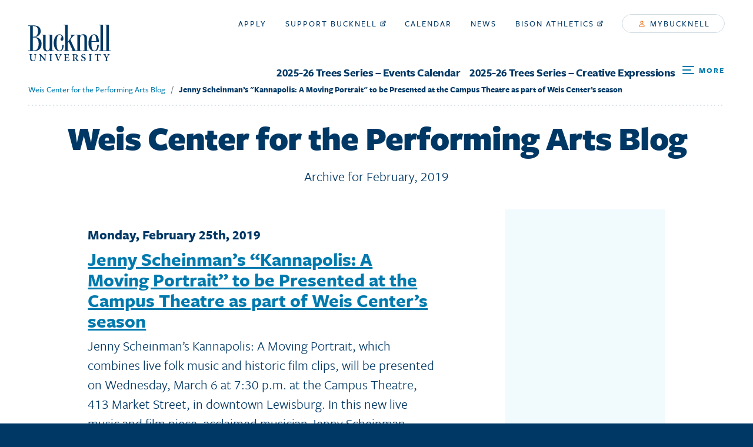

--- FILE ---
content_type: text/html; charset=UTF-8
request_url: http://weiscenter.blogs.bucknell.edu/2019/02/
body_size: 186222
content:
<!DOCTYPE html>
<html lang="en" dir="ltr" prefix="og: http://ogp.me/ns#">
  <head>
    <meta charset="utf-8" /><script type="text/javascript">(window.NREUM||(NREUM={})).loader_config={licenseKey:"e1fbe0b180",applicationID:"130043099"};window.NREUM||(NREUM={}),__nr_require=function(n,e,t){function r(t){if(!e[t]){var i=e[t]={exports:{}};n[t][0].call(i.exports,function(e){var i=n[t][1][e];return r(i||e)},i,i.exports)}return e[t].exports}if("function"==typeof __nr_require)return __nr_require;for(var i=0;i<t.length;i++)r(t[i]);return r}({1:[function(n,e,t){function r(){}function i(n,e,t){return function(){return o(n,[u.now()].concat(f(arguments)),e?null:this,t),e?void 0:this}}var o=n("handle"),a=n(4),f=n(5),c=n("ee").get("tracer"),u=n("loader"),s=NREUM;"undefined"==typeof window.newrelic&&(newrelic=s);var p=["setPageViewName","setCustomAttribute","setErrorHandler","finished","addToTrace","inlineHit","addRelease"],d="api-",l=d+"ixn-";a(p,function(n,e){s[e]=i(d+e,!0,"api")}),s.addPageAction=i(d+"addPageAction",!0),s.setCurrentRouteName=i(d+"routeName",!0),e.exports=newrelic,s.interaction=function(){return(new r).get()};var m=r.prototype={createTracer:function(n,e){var t={},r=this,i="function"==typeof e;return o(l+"tracer",[u.now(),n,t],r),function(){if(c.emit((i?"":"no-")+"fn-start",[u.now(),r,i],t),i)try{return e.apply(this,arguments)}catch(n){throw c.emit("fn-err",[arguments,this,n],t),n}finally{c.emit("fn-end",[u.now()],t)}}}};a("actionText,setName,setAttribute,save,ignore,onEnd,getContext,end,get".split(","),function(n,e){m[e]=i(l+e)}),newrelic.noticeError=function(n,e){"string"==typeof n&&(n=new Error(n)),o("err",[n,u.now(),!1,e])}},{}],2:[function(n,e,t){function r(n,e){var t=n.getEntries();t.forEach(function(n){"first-paint"===n.name?a("timing",["fp",Math.floor(n.startTime)]):"first-contentful-paint"===n.name&&a("timing",["fcp",Math.floor(n.startTime)])})}function i(n){if(n instanceof c&&!s){var e,t=Math.round(n.timeStamp);e=t>1e12?Date.now()-t:f.now()-t,s=!0,a("timing",["fi",t,{type:n.type,fid:e}])}}if(!("init"in NREUM&&"page_view_timing"in NREUM.init&&"enabled"in NREUM.init.page_view_timing&&NREUM.init.page_view_timing.enabled===!1)){var o,a=n("handle"),f=n("loader"),c=NREUM.o.EV;if("PerformanceObserver"in window&&"function"==typeof window.PerformanceObserver){o=new PerformanceObserver(r);try{o.observe({entryTypes:["paint"]})}catch(u){}}if("addEventListener"in document){var s=!1,p=["click","keydown","mousedown","pointerdown","touchstart"];p.forEach(function(n){document.addEventListener(n,i,!1)})}}},{}],3:[function(n,e,t){function r(n,e){if(!i)return!1;if(n!==i)return!1;if(!e)return!0;if(!o)return!1;for(var t=o.split("."),r=e.split("."),a=0;a<r.length;a++)if(r[a]!==t[a])return!1;return!0}var i=null,o=null,a=/Version\/(\S+)\s+Safari/;if(navigator.userAgent){var f=navigator.userAgent,c=f.match(a);c&&f.indexOf("Chrome")===-1&&f.indexOf("Chromium")===-1&&(i="Safari",o=c[1])}e.exports={agent:i,version:o,match:r}},{}],4:[function(n,e,t){function r(n,e){var t=[],r="",o=0;for(r in n)i.call(n,r)&&(t[o]=e(r,n[r]),o+=1);return t}var i=Object.prototype.hasOwnProperty;e.exports=r},{}],5:[function(n,e,t){function r(n,e,t){e||(e=0),"undefined"==typeof t&&(t=n?n.length:0);for(var r=-1,i=t-e||0,o=Array(i<0?0:i);++r<i;)o[r]=n[e+r];return o}e.exports=r},{}],6:[function(n,e,t){e.exports={exists:"undefined"!=typeof window.performance&&window.performance.timing&&"undefined"!=typeof window.performance.timing.navigationStart}},{}],ee:[function(n,e,t){function r(){}function i(n){function e(n){return n&&n instanceof r?n:n?c(n,f,o):o()}function t(t,r,i,o){if(!d.aborted||o){n&&n(t,r,i);for(var a=e(i),f=v(t),c=f.length,u=0;u<c;u++)f[u].apply(a,r);var p=s[y[t]];return p&&p.push([b,t,r,a]),a}}function l(n,e){h[n]=v(n).concat(e)}function m(n,e){var t=h[n];if(t)for(var r=0;r<t.length;r++)t[r]===e&&t.splice(r,1)}function v(n){return h[n]||[]}function g(n){return p[n]=p[n]||i(t)}function w(n,e){u(n,function(n,t){e=e||"feature",y[t]=e,e in s||(s[e]=[])})}var h={},y={},b={on:l,addEventListener:l,removeEventListener:m,emit:t,get:g,listeners:v,context:e,buffer:w,abort:a,aborted:!1};return b}function o(){return new r}function a(){(s.api||s.feature)&&(d.aborted=!0,s=d.backlog={})}var f="nr@context",c=n("gos"),u=n(4),s={},p={},d=e.exports=i();d.backlog=s},{}],gos:[function(n,e,t){function r(n,e,t){if(i.call(n,e))return n[e];var r=t();if(Object.defineProperty&&Object.keys)try{return Object.defineProperty(n,e,{value:r,writable:!0,enumerable:!1}),r}catch(o){}return n[e]=r,r}var i=Object.prototype.hasOwnProperty;e.exports=r},{}],handle:[function(n,e,t){function r(n,e,t,r){i.buffer([n],r),i.emit(n,e,t)}var i=n("ee").get("handle");e.exports=r,r.ee=i},{}],id:[function(n,e,t){function r(n){var e=typeof n;return!n||"object"!==e&&"function"!==e?-1:n===window?0:a(n,o,function(){return i++})}var i=1,o="nr@id",a=n("gos");e.exports=r},{}],loader:[function(n,e,t){function r(){if(!x++){var n=E.info=NREUM.info,e=l.getElementsByTagName("script")[0];if(setTimeout(s.abort,3e4),!(n&&n.licenseKey&&n.applicationID&&e))return s.abort();u(y,function(e,t){n[e]||(n[e]=t)}),c("mark",["onload",a()+E.offset],null,"api");var t=l.createElement("script");t.src="https://"+n.agent,e.parentNode.insertBefore(t,e)}}function i(){"complete"===l.readyState&&o()}function o(){c("mark",["domContent",a()+E.offset],null,"api")}function a(){return O.exists&&performance.now?Math.round(performance.now()):(f=Math.max((new Date).getTime(),f))-E.offset}var f=(new Date).getTime(),c=n("handle"),u=n(4),s=n("ee"),p=n(3),d=window,l=d.document,m="addEventListener",v="attachEvent",g=d.XMLHttpRequest,w=g&&g.prototype;NREUM.o={ST:setTimeout,SI:d.setImmediate,CT:clearTimeout,XHR:g,REQ:d.Request,EV:d.Event,PR:d.Promise,MO:d.MutationObserver};var h=""+location,y={beacon:"bam.nr-data.net",errorBeacon:"bam.nr-data.net",agent:"js-agent.newrelic.com/nr-1153.min.js"},b=g&&w&&w[m]&&!/CriOS/.test(navigator.userAgent),E=e.exports={offset:f,now:a,origin:h,features:{},xhrWrappable:b,userAgent:p};n(1),n(2),l[m]?(l[m]("DOMContentLoaded",o,!1),d[m]("load",r,!1)):(l[v]("onreadystatechange",i),d[v]("onload",r)),c("mark",["firstbyte",f],null,"api");var x=0,O=n(6)},{}],"wrap-function":[function(n,e,t){function r(n){return!(n&&n instanceof Function&&n.apply&&!n[a])}var i=n("ee"),o=n(5),a="nr@original",f=Object.prototype.hasOwnProperty,c=!1;e.exports=function(n,e){function t(n,e,t,i){function nrWrapper(){var r,a,f,c;try{a=this,r=o(arguments),f="function"==typeof t?t(r,a):t||{}}catch(u){d([u,"",[r,a,i],f])}s(e+"start",[r,a,i],f);try{return c=n.apply(a,r)}catch(p){throw s(e+"err",[r,a,p],f),p}finally{s(e+"end",[r,a,c],f)}}return r(n)?n:(e||(e=""),nrWrapper[a]=n,p(n,nrWrapper),nrWrapper)}function u(n,e,i,o){i||(i="");var a,f,c,u="-"===i.charAt(0);for(c=0;c<e.length;c++)f=e[c],a=n[f],r(a)||(n[f]=t(a,u?f+i:i,o,f))}function s(t,r,i){if(!c||e){var o=c;c=!0;try{n.emit(t,r,i,e)}catch(a){d([a,t,r,i])}c=o}}function p(n,e){if(Object.defineProperty&&Object.keys)try{var t=Object.keys(n);return t.forEach(function(t){Object.defineProperty(e,t,{get:function(){return n[t]},set:function(e){return n[t]=e,e}})}),e}catch(r){d([r])}for(var i in n)f.call(n,i)&&(e[i]=n[i]);return e}function d(e){try{n.emit("internal-error",e)}catch(t){}}return n||(n=i),t.inPlace=u,t.flag=a,t}},{}]},{},["loader"]);</script>
<script async src="https://www.googletagmanager.com/gtag/js?id=UA-1065086-2"></script>
<script>window.dataLayer = window.dataLayer || [];function gtag(){dataLayer.push(arguments)};gtag("js", new Date());gtag("config", "UA-1065086-2", {"groups":"default","anonymize_ip":true});</script>
<meta name="title" content="February &laquo; 2019 &laquo; " />
<meta name="audience" content="all" />
<meta name="bucknell:page_type" content="page" />
<meta name="twitter:card" content="summary_large_image" />
<meta property="og:site_name" content="Bucknell Blogs" />
<meta name="twitter:title" content="February &laquo; 2019 &laquo;  Weis Center for the Performing Arts Blog" />
<meta property="og:type" content="website" />
<meta name="twitter:site" content="@BucknellU" />
<meta property="og:url" content="http://weiscenter.blogs.bucknell.edu/2019/02/25/jenny-scheinmans-kannapolis-a-moving-portrait-to-be-presented-at-the-campus-theatre-as-part-of-weis-centers-season/" />
<meta property="og:title" content="February &laquo; 2019 &laquo;  Weis Center for the Performing Arts Blog" />
<meta name="twitter:url" content="http://weiscenter.blogs.bucknell.edu/2019/02/25/jenny-scheinmans-kannapolis-a-moving-portrait-to-be-presented-at-the-campus-theatre-as-part-of-weis-centers-season/" />
<meta name="twitter:image" content="http://weiscenter.blogs.bucknell.edu/files/2019/02/JennyFullBody-DSC06384.png" />
<meta property="og:image" content="http://weiscenter.blogs.bucknell.edu/files/2019/02/JennyFullBody-DSC06384.png" />
<meta name="Generator" content="Drupal 8 (https://www.drupal.org)" />
<meta name="MobileOptimized" content="width" />
<meta name="HandheldFriendly" content="true" />
<meta name="viewport" content="width=device-width, initial-scale=1.0" />
<script src="https://www.google.com/recaptcha/api.js?hl=en" async defer></script>
<link rel="revision" href="http://weiscenter.blogs.bucknell.edu/2019/02/25/jenny-scheinmans-kannapolis-a-moving-portrait-to-be-presented-at-the-campus-theatre-as-part-of-weis-centers-season/" />

<title>February &laquo; 2019 &laquo;  Weis Center for the Performing Arts Blog</title>

<link rel="apple-touch-icon" sizes="60x60" href="http://weiscenter.blogs.bucknell.edu/files/2023/06/cropped-IMG_8908-scaled-1-150x150.jpg">
<link rel="apple-touch-icon" sizes="76x76" href="http://weiscenter.blogs.bucknell.edu/files/2023/06/cropped-IMG_8908-scaled-1-150x150.jpg">
<link rel="apple-touch-icon" sizes="120x120" href="http://weiscenter.blogs.bucknell.edu/files/2023/06/cropped-IMG_8908-scaled-1-150x150.jpg">
<link rel="apple-touch-icon" sizes="152x152" href="http://weiscenter.blogs.bucknell.edu/files/2023/06/cropped-IMG_8908-scaled-1-180x180.jpg">
<link rel="apple-touch-icon" sizes="180x180" href="http://weiscenter.blogs.bucknell.edu/files/2023/06/cropped-IMG_8908-scaled-1-180x180.jpg">
<link rel="icon" type="image/png" sizes="32x32" href="http://weiscenter.blogs.bucknell.edu/files/2023/06/cropped-IMG_8908-scaled-1-32x32.jpg">
<link rel="icon" type="image/png" sizes="16x16" href="http://weiscenter.blogs.bucknell.edu/files/2023/06/cropped-IMG_8908-scaled-1-32x32.jpg">
<link rel="mask-icon" href="/themes/custom/bucknell/assets/dist/favicon/safari-pinned-tab.svg" color="#ffffff">
<link rel="shortcut icon" href="http://weiscenter.blogs.bucknell.edu/files/2023/06/cropped-IMG_8908-scaled-1.jpg">
<meta name="msapplication-TileColor" content="#ffffff">
<meta name="msapplication-TileImage" content="http://weiscenter.blogs.bucknell.edu/files/2023/06/cropped-IMG_8908-scaled-1-150x150.jpg">
<meta name="msapplication-config" content="https://www.bucknell.edu/themes/custom/bucknell/assets/dist/favicon/browserconfig.xml">
<meta name="theme-color" content="#ffffff">
<meta name="keywords" content="	banjo,
film,
finn taylor,
folk,
h lee waters,
jenny scheinman,
kannapolis,
rick lecompte,
robbie fulks,
robbie gjersoe,
classical,
jasper quartet,
qing jiang,
quartet,
string quartet,
farruquito,
flamenco,
Juan Manuel Fernández Montoya,
spain,
spanish,
world dance,
bogo,
farruquito,
flamenco,
free,
jazz,
rene marie,
ticket promo,
valentine,
valentine's day,
elias bailey,
jazz,
jazz vocalist,
john chin,
quentin baxter,
randy napoleon,
rene marie,
womens studies,
" />

<link rel="stylesheet" href="https://use.typekit.net/xna3jxr.css">
<link rel="stylesheet" media="all" href="https://www.bucknell.edu/themes/custom/bucknell/assets/dist/css/app.css?pzc529" />

<link rel="stylesheet" type="text/css" media="all" href="http://weiscenter.blogs.bucknell.edu/wp-content/themes/Bucknell2019/style.css?v=2023.12.04.1" />

<!--[if lte IE 8]>
<script src="https://www.bucknell.edu/sites/default/files/js/js_VtafjXmRvoUgAzqzYTA3Wrjkx9wcWhjP0G4ZnnqRamA.js"></script>
<![endif]-->

<noscript>
  <link rel="stylesheet" href="https://www.bucknell.edu/themes/custom/bucknell/assets/dist/css/no-script.css" media="all">
</noscript>

<link rel="alternate" type="application/rss+xml" title="Weis Center for the Performing Arts Blog RSS Feed" href="http://weiscenter.blogs.bucknell.edu/feed/" />
<link rel="alternate" type="application/atom+xml" title="Weis Center for the Performing Arts Blog Atom Feed" href="http://weiscenter.blogs.bucknell.edu/feed/atom/" />
<link rel="pingback" href="http://weiscenter.blogs.bucknell.edu/xmlrpc.php" />

<meta name='robots' content='max-image-preview:large' />
	<style>img:is([sizes="auto" i], [sizes^="auto," i]) { contain-intrinsic-size: 3000px 1500px }</style>
	<script type="text/javascript">
/* <![CDATA[ */
window._wpemojiSettings = {"baseUrl":"https:\/\/s.w.org\/images\/core\/emoji\/15.0.3\/72x72\/","ext":".png","svgUrl":"https:\/\/s.w.org\/images\/core\/emoji\/15.0.3\/svg\/","svgExt":".svg","source":{"concatemoji":"http:\/\/weiscenter.blogs.bucknell.edu\/wp-includes\/js\/wp-emoji-release.min.js?ver=6.7.2"}};
/*! This file is auto-generated */
!function(i,n){var o,s,e;function c(e){try{var t={supportTests:e,timestamp:(new Date).valueOf()};sessionStorage.setItem(o,JSON.stringify(t))}catch(e){}}function p(e,t,n){e.clearRect(0,0,e.canvas.width,e.canvas.height),e.fillText(t,0,0);var t=new Uint32Array(e.getImageData(0,0,e.canvas.width,e.canvas.height).data),r=(e.clearRect(0,0,e.canvas.width,e.canvas.height),e.fillText(n,0,0),new Uint32Array(e.getImageData(0,0,e.canvas.width,e.canvas.height).data));return t.every(function(e,t){return e===r[t]})}function u(e,t,n){switch(t){case"flag":return n(e,"\ud83c\udff3\ufe0f\u200d\u26a7\ufe0f","\ud83c\udff3\ufe0f\u200b\u26a7\ufe0f")?!1:!n(e,"\ud83c\uddfa\ud83c\uddf3","\ud83c\uddfa\u200b\ud83c\uddf3")&&!n(e,"\ud83c\udff4\udb40\udc67\udb40\udc62\udb40\udc65\udb40\udc6e\udb40\udc67\udb40\udc7f","\ud83c\udff4\u200b\udb40\udc67\u200b\udb40\udc62\u200b\udb40\udc65\u200b\udb40\udc6e\u200b\udb40\udc67\u200b\udb40\udc7f");case"emoji":return!n(e,"\ud83d\udc26\u200d\u2b1b","\ud83d\udc26\u200b\u2b1b")}return!1}function f(e,t,n){var r="undefined"!=typeof WorkerGlobalScope&&self instanceof WorkerGlobalScope?new OffscreenCanvas(300,150):i.createElement("canvas"),a=r.getContext("2d",{willReadFrequently:!0}),o=(a.textBaseline="top",a.font="600 32px Arial",{});return e.forEach(function(e){o[e]=t(a,e,n)}),o}function t(e){var t=i.createElement("script");t.src=e,t.defer=!0,i.head.appendChild(t)}"undefined"!=typeof Promise&&(o="wpEmojiSettingsSupports",s=["flag","emoji"],n.supports={everything:!0,everythingExceptFlag:!0},e=new Promise(function(e){i.addEventListener("DOMContentLoaded",e,{once:!0})}),new Promise(function(t){var n=function(){try{var e=JSON.parse(sessionStorage.getItem(o));if("object"==typeof e&&"number"==typeof e.timestamp&&(new Date).valueOf()<e.timestamp+604800&&"object"==typeof e.supportTests)return e.supportTests}catch(e){}return null}();if(!n){if("undefined"!=typeof Worker&&"undefined"!=typeof OffscreenCanvas&&"undefined"!=typeof URL&&URL.createObjectURL&&"undefined"!=typeof Blob)try{var e="postMessage("+f.toString()+"("+[JSON.stringify(s),u.toString(),p.toString()].join(",")+"));",r=new Blob([e],{type:"text/javascript"}),a=new Worker(URL.createObjectURL(r),{name:"wpTestEmojiSupports"});return void(a.onmessage=function(e){c(n=e.data),a.terminate(),t(n)})}catch(e){}c(n=f(s,u,p))}t(n)}).then(function(e){for(var t in e)n.supports[t]=e[t],n.supports.everything=n.supports.everything&&n.supports[t],"flag"!==t&&(n.supports.everythingExceptFlag=n.supports.everythingExceptFlag&&n.supports[t]);n.supports.everythingExceptFlag=n.supports.everythingExceptFlag&&!n.supports.flag,n.DOMReady=!1,n.readyCallback=function(){n.DOMReady=!0}}).then(function(){return e}).then(function(){var e;n.supports.everything||(n.readyCallback(),(e=n.source||{}).concatemoji?t(e.concatemoji):e.wpemoji&&e.twemoji&&(t(e.twemoji),t(e.wpemoji)))}))}((window,document),window._wpemojiSettings);
/* ]]> */
</script>
<style id='wp-emoji-styles-inline-css' type='text/css'>

	img.wp-smiley, img.emoji {
		display: inline !important;
		border: none !important;
		box-shadow: none !important;
		height: 1em !important;
		width: 1em !important;
		margin: 0 0.07em !important;
		vertical-align: -0.1em !important;
		background: none !important;
		padding: 0 !important;
	}
</style>
<link rel='stylesheet' id='wp-block-library-css' href='http://weiscenter.blogs.bucknell.edu/wp-includes/css/dist/block-library/style.min.css?ver=6.7.2' type='text/css' media='all' />
<link rel='stylesheet' id='visual-portfolio-block-filter-by-category-css' href='http://weiscenter.blogs.bucknell.edu/wp-content/plugins/visual-portfolio/build/gutenberg/blocks/filter-by-category/style.css?ver=1762848164' type='text/css' media='all' />
<link rel='stylesheet' id='visual-portfolio-block-pagination-css' href='http://weiscenter.blogs.bucknell.edu/wp-content/plugins/visual-portfolio/build/gutenberg/blocks/pagination/style.css?ver=1762848164' type='text/css' media='all' />
<link rel='stylesheet' id='visual-portfolio-block-sort-css' href='http://weiscenter.blogs.bucknell.edu/wp-content/plugins/visual-portfolio/build/gutenberg/blocks/sort/style.css?ver=1762848164' type='text/css' media='all' />
<style id='classic-theme-styles-inline-css' type='text/css'>
/*! This file is auto-generated */
.wp-block-button__link{color:#fff;background-color:#32373c;border-radius:9999px;box-shadow:none;text-decoration:none;padding:calc(.667em + 2px) calc(1.333em + 2px);font-size:1.125em}.wp-block-file__button{background:#32373c;color:#fff;text-decoration:none}
</style>
<style id='global-styles-inline-css' type='text/css'>
:root{--wp--preset--aspect-ratio--square: 1;--wp--preset--aspect-ratio--4-3: 4/3;--wp--preset--aspect-ratio--3-4: 3/4;--wp--preset--aspect-ratio--3-2: 3/2;--wp--preset--aspect-ratio--2-3: 2/3;--wp--preset--aspect-ratio--16-9: 16/9;--wp--preset--aspect-ratio--9-16: 9/16;--wp--preset--color--black: #000000;--wp--preset--color--cyan-bluish-gray: #abb8c3;--wp--preset--color--white: #ffffff;--wp--preset--color--pale-pink: #f78da7;--wp--preset--color--vivid-red: #cf2e2e;--wp--preset--color--luminous-vivid-orange: #ff6900;--wp--preset--color--luminous-vivid-amber: #fcb900;--wp--preset--color--light-green-cyan: #7bdcb5;--wp--preset--color--vivid-green-cyan: #00d084;--wp--preset--color--pale-cyan-blue: #8ed1fc;--wp--preset--color--vivid-cyan-blue: #0693e3;--wp--preset--color--vivid-purple: #9b51e0;--wp--preset--gradient--vivid-cyan-blue-to-vivid-purple: linear-gradient(135deg,rgba(6,147,227,1) 0%,rgb(155,81,224) 100%);--wp--preset--gradient--light-green-cyan-to-vivid-green-cyan: linear-gradient(135deg,rgb(122,220,180) 0%,rgb(0,208,130) 100%);--wp--preset--gradient--luminous-vivid-amber-to-luminous-vivid-orange: linear-gradient(135deg,rgba(252,185,0,1) 0%,rgba(255,105,0,1) 100%);--wp--preset--gradient--luminous-vivid-orange-to-vivid-red: linear-gradient(135deg,rgba(255,105,0,1) 0%,rgb(207,46,46) 100%);--wp--preset--gradient--very-light-gray-to-cyan-bluish-gray: linear-gradient(135deg,rgb(238,238,238) 0%,rgb(169,184,195) 100%);--wp--preset--gradient--cool-to-warm-spectrum: linear-gradient(135deg,rgb(74,234,220) 0%,rgb(151,120,209) 20%,rgb(207,42,186) 40%,rgb(238,44,130) 60%,rgb(251,105,98) 80%,rgb(254,248,76) 100%);--wp--preset--gradient--blush-light-purple: linear-gradient(135deg,rgb(255,206,236) 0%,rgb(152,150,240) 100%);--wp--preset--gradient--blush-bordeaux: linear-gradient(135deg,rgb(254,205,165) 0%,rgb(254,45,45) 50%,rgb(107,0,62) 100%);--wp--preset--gradient--luminous-dusk: linear-gradient(135deg,rgb(255,203,112) 0%,rgb(199,81,192) 50%,rgb(65,88,208) 100%);--wp--preset--gradient--pale-ocean: linear-gradient(135deg,rgb(255,245,203) 0%,rgb(182,227,212) 50%,rgb(51,167,181) 100%);--wp--preset--gradient--electric-grass: linear-gradient(135deg,rgb(202,248,128) 0%,rgb(113,206,126) 100%);--wp--preset--gradient--midnight: linear-gradient(135deg,rgb(2,3,129) 0%,rgb(40,116,252) 100%);--wp--preset--font-size--small: 13px;--wp--preset--font-size--medium: 20px;--wp--preset--font-size--large: 36px;--wp--preset--font-size--x-large: 42px;--wp--preset--spacing--20: 0.44rem;--wp--preset--spacing--30: 0.67rem;--wp--preset--spacing--40: 1rem;--wp--preset--spacing--50: 1.5rem;--wp--preset--spacing--60: 2.25rem;--wp--preset--spacing--70: 3.38rem;--wp--preset--spacing--80: 5.06rem;--wp--preset--shadow--natural: 6px 6px 9px rgba(0, 0, 0, 0.2);--wp--preset--shadow--deep: 12px 12px 50px rgba(0, 0, 0, 0.4);--wp--preset--shadow--sharp: 6px 6px 0px rgba(0, 0, 0, 0.2);--wp--preset--shadow--outlined: 6px 6px 0px -3px rgba(255, 255, 255, 1), 6px 6px rgba(0, 0, 0, 1);--wp--preset--shadow--crisp: 6px 6px 0px rgba(0, 0, 0, 1);}:where(.is-layout-flex){gap: 0.5em;}:where(.is-layout-grid){gap: 0.5em;}body .is-layout-flex{display: flex;}.is-layout-flex{flex-wrap: wrap;align-items: center;}.is-layout-flex > :is(*, div){margin: 0;}body .is-layout-grid{display: grid;}.is-layout-grid > :is(*, div){margin: 0;}:where(.wp-block-columns.is-layout-flex){gap: 2em;}:where(.wp-block-columns.is-layout-grid){gap: 2em;}:where(.wp-block-post-template.is-layout-flex){gap: 1.25em;}:where(.wp-block-post-template.is-layout-grid){gap: 1.25em;}.has-black-color{color: var(--wp--preset--color--black) !important;}.has-cyan-bluish-gray-color{color: var(--wp--preset--color--cyan-bluish-gray) !important;}.has-white-color{color: var(--wp--preset--color--white) !important;}.has-pale-pink-color{color: var(--wp--preset--color--pale-pink) !important;}.has-vivid-red-color{color: var(--wp--preset--color--vivid-red) !important;}.has-luminous-vivid-orange-color{color: var(--wp--preset--color--luminous-vivid-orange) !important;}.has-luminous-vivid-amber-color{color: var(--wp--preset--color--luminous-vivid-amber) !important;}.has-light-green-cyan-color{color: var(--wp--preset--color--light-green-cyan) !important;}.has-vivid-green-cyan-color{color: var(--wp--preset--color--vivid-green-cyan) !important;}.has-pale-cyan-blue-color{color: var(--wp--preset--color--pale-cyan-blue) !important;}.has-vivid-cyan-blue-color{color: var(--wp--preset--color--vivid-cyan-blue) !important;}.has-vivid-purple-color{color: var(--wp--preset--color--vivid-purple) !important;}.has-black-background-color{background-color: var(--wp--preset--color--black) !important;}.has-cyan-bluish-gray-background-color{background-color: var(--wp--preset--color--cyan-bluish-gray) !important;}.has-white-background-color{background-color: var(--wp--preset--color--white) !important;}.has-pale-pink-background-color{background-color: var(--wp--preset--color--pale-pink) !important;}.has-vivid-red-background-color{background-color: var(--wp--preset--color--vivid-red) !important;}.has-luminous-vivid-orange-background-color{background-color: var(--wp--preset--color--luminous-vivid-orange) !important;}.has-luminous-vivid-amber-background-color{background-color: var(--wp--preset--color--luminous-vivid-amber) !important;}.has-light-green-cyan-background-color{background-color: var(--wp--preset--color--light-green-cyan) !important;}.has-vivid-green-cyan-background-color{background-color: var(--wp--preset--color--vivid-green-cyan) !important;}.has-pale-cyan-blue-background-color{background-color: var(--wp--preset--color--pale-cyan-blue) !important;}.has-vivid-cyan-blue-background-color{background-color: var(--wp--preset--color--vivid-cyan-blue) !important;}.has-vivid-purple-background-color{background-color: var(--wp--preset--color--vivid-purple) !important;}.has-black-border-color{border-color: var(--wp--preset--color--black) !important;}.has-cyan-bluish-gray-border-color{border-color: var(--wp--preset--color--cyan-bluish-gray) !important;}.has-white-border-color{border-color: var(--wp--preset--color--white) !important;}.has-pale-pink-border-color{border-color: var(--wp--preset--color--pale-pink) !important;}.has-vivid-red-border-color{border-color: var(--wp--preset--color--vivid-red) !important;}.has-luminous-vivid-orange-border-color{border-color: var(--wp--preset--color--luminous-vivid-orange) !important;}.has-luminous-vivid-amber-border-color{border-color: var(--wp--preset--color--luminous-vivid-amber) !important;}.has-light-green-cyan-border-color{border-color: var(--wp--preset--color--light-green-cyan) !important;}.has-vivid-green-cyan-border-color{border-color: var(--wp--preset--color--vivid-green-cyan) !important;}.has-pale-cyan-blue-border-color{border-color: var(--wp--preset--color--pale-cyan-blue) !important;}.has-vivid-cyan-blue-border-color{border-color: var(--wp--preset--color--vivid-cyan-blue) !important;}.has-vivid-purple-border-color{border-color: var(--wp--preset--color--vivid-purple) !important;}.has-vivid-cyan-blue-to-vivid-purple-gradient-background{background: var(--wp--preset--gradient--vivid-cyan-blue-to-vivid-purple) !important;}.has-light-green-cyan-to-vivid-green-cyan-gradient-background{background: var(--wp--preset--gradient--light-green-cyan-to-vivid-green-cyan) !important;}.has-luminous-vivid-amber-to-luminous-vivid-orange-gradient-background{background: var(--wp--preset--gradient--luminous-vivid-amber-to-luminous-vivid-orange) !important;}.has-luminous-vivid-orange-to-vivid-red-gradient-background{background: var(--wp--preset--gradient--luminous-vivid-orange-to-vivid-red) !important;}.has-very-light-gray-to-cyan-bluish-gray-gradient-background{background: var(--wp--preset--gradient--very-light-gray-to-cyan-bluish-gray) !important;}.has-cool-to-warm-spectrum-gradient-background{background: var(--wp--preset--gradient--cool-to-warm-spectrum) !important;}.has-blush-light-purple-gradient-background{background: var(--wp--preset--gradient--blush-light-purple) !important;}.has-blush-bordeaux-gradient-background{background: var(--wp--preset--gradient--blush-bordeaux) !important;}.has-luminous-dusk-gradient-background{background: var(--wp--preset--gradient--luminous-dusk) !important;}.has-pale-ocean-gradient-background{background: var(--wp--preset--gradient--pale-ocean) !important;}.has-electric-grass-gradient-background{background: var(--wp--preset--gradient--electric-grass) !important;}.has-midnight-gradient-background{background: var(--wp--preset--gradient--midnight) !important;}.has-small-font-size{font-size: var(--wp--preset--font-size--small) !important;}.has-medium-font-size{font-size: var(--wp--preset--font-size--medium) !important;}.has-large-font-size{font-size: var(--wp--preset--font-size--large) !important;}.has-x-large-font-size{font-size: var(--wp--preset--font-size--x-large) !important;}
:where(.wp-block-post-template.is-layout-flex){gap: 1.25em;}:where(.wp-block-post-template.is-layout-grid){gap: 1.25em;}
:where(.wp-block-columns.is-layout-flex){gap: 2em;}:where(.wp-block-columns.is-layout-grid){gap: 2em;}
:root :where(.wp-block-pullquote){font-size: 1.5em;line-height: 1.6;}
:where(.wp-block-visual-portfolio-loop.is-layout-flex){gap: 1.25em;}:where(.wp-block-visual-portfolio-loop.is-layout-grid){gap: 1.25em;}
</style>
<script type="text/javascript" src="http://weiscenter.blogs.bucknell.edu/wp-includes/js/jquery/jquery.min.js?ver=3.7.1" id="jquery-core-js"></script>
<script type="text/javascript" src="http://weiscenter.blogs.bucknell.edu/wp-includes/js/jquery/jquery-migrate.min.js?ver=3.4.1" id="jquery-migrate-js"></script>
<link rel="https://api.w.org/" href="http://weiscenter.blogs.bucknell.edu/wp-json/" /><link rel="EditURI" type="application/rsd+xml" title="RSD" href="https://weiscenter.blogs.bucknell.edu/xmlrpc.php?rsd" />
<meta name="generator" content="WordPress 6.7.2" />
<script type='text/javascript'>
/* <![CDATA[ */
var VPData = {"version":"3.4.1","pro":false,"__":{"couldnt_retrieve_vp":"Couldn't retrieve Visual Portfolio ID.","pswp_close":"Close (Esc)","pswp_share":"Share","pswp_fs":"Toggle fullscreen","pswp_zoom":"Zoom in\/out","pswp_prev":"Previous (arrow left)","pswp_next":"Next (arrow right)","pswp_share_fb":"Share on Facebook","pswp_share_tw":"Tweet","pswp_share_x":"X","pswp_share_pin":"Pin it","pswp_download":"Download","fancybox_close":"Close","fancybox_next":"Next","fancybox_prev":"Previous","fancybox_error":"The requested content cannot be loaded. <br \/> Please try again later.","fancybox_play_start":"Start slideshow","fancybox_play_stop":"Pause slideshow","fancybox_full_screen":"Full screen","fancybox_thumbs":"Thumbnails","fancybox_download":"Download","fancybox_share":"Share","fancybox_zoom":"Zoom"},"settingsPopupGallery":{"enable_on_wordpress_images":false,"vendor":"fancybox","deep_linking":false,"deep_linking_url_to_share_images":false,"show_arrows":true,"show_counter":true,"show_zoom_button":true,"show_fullscreen_button":true,"show_share_button":true,"show_close_button":true,"show_thumbs":true,"show_download_button":false,"show_slideshow":false,"click_to_zoom":true,"restore_focus":true},"screenSizes":[320,576,768,992,1200]};
/* ]]> */
</script>
		<noscript>
			<style type="text/css">
				.vp-portfolio__preloader-wrap{display:none}.vp-portfolio__filter-wrap,.vp-portfolio__items-wrap,.vp-portfolio__pagination-wrap,.vp-portfolio__sort-wrap{opacity:1;visibility:visible}.vp-portfolio__item .vp-portfolio__item-img noscript+img,.vp-portfolio__thumbnails-wrap{display:none}
			</style>
		</noscript>
				<style type="text/css">
			/* If html does not have either class, do not show lazy loaded images. */
			html:not(.vp-lazyload-enabled):not(.js) .vp-lazyload {
				display: none;
			}
		</style>
		<script>
			document.documentElement.classList.add(
				'vp-lazyload-enabled'
			);
		</script>
		<link rel="icon" href="http://weiscenter.blogs.bucknell.edu/files/2023/06/cropped-IMG_8908-scaled-1-32x32.jpg" sizes="32x32" />
<link rel="icon" href="http://weiscenter.blogs.bucknell.edu/files/2023/06/cropped-IMG_8908-scaled-1-192x192.jpg" sizes="192x192" />
<link rel="apple-touch-icon" href="http://weiscenter.blogs.bucknell.edu/files/2023/06/cropped-IMG_8908-scaled-1-180x180.jpg" />
<meta name="msapplication-TileImage" content="http://weiscenter.blogs.bucknell.edu/files/2023/06/cropped-IMG_8908-scaled-1-270x270.jpg" />
<style id="sccss">/* CSS written by Claire Cahoon in summer 2025. For questions or changes, please contact the Digital Pedagogy &amp; Scholarship Department at dps@bucknell.edu */

/* Remove bullet markers from post lists*/
.c-basic-page-intro-text ul {
	list-style-type: none;
	
}</style></head>

<body>

<a href="#main-content" class="c-btn c-btn--orange visually-hidden focusable">Skip to main content</a>

<div class="u-pos-relative">

<header class="m-site-header  o-container-fluid u-pad-vert-m sm:u-pad-vert-xl md:u-pad-vert-m js-scroll-reveal-trigger" role="banner">
  <div class="m-site-header__inner u-fade-in u-fade-in--from-top">
    <a href="https://www.bucknell.edu/" class="m-site-header__logo">
      <span class="u-sr-only">Bucknell University Home</span>
      <span aria-hidden="true">
        <svg class="c-logo u-fill-blue-dark" role="img" viewBox="0 0 150 66" xmlns="http://www.w3.org/2000/svg"
>  <title>Bucknell University</title>
  <path d="M89.03023,62.5032653 C88.4398724,61.6254007 87.6105937,60.215539 87.3036077,59.6821529 C88.866319,59.107096 89.9886929,57.9819848 89.9886929,56.3776594 C89.9886929,55.2511591 89.4664001,54.4483019 88.7162987,53.9510305 C87.9453611,53.4565372 86.9396696,53.3037443 85.5283677,53.3037443 L80.2109822,53.3037443 L80.2109822,53.8385194 C81.6806253,53.9510305 81.8320347,54.1052124 81.8320347,56.1679164 L81.8320347,62.8491328 C81.8320347,64.9132258 81.6806253,65.0660187 80.1359721,65.1799189 L80.1359721,65.716083 L85.5811526,65.716083 L85.5811526,65.1799189 C84.1142877,65.0660187 83.9587111,64.9132258 83.9587111,62.8491328 L83.9587111,60.2933245 L84.5782393,60.2933245 C85.1588733,60.2933245 85.388071,60.4850101 85.7006132,61.0170072 C86.2562439,62.01155 86.9980108,63.2894541 87.561976,64.2020444 C88.1439991,65.134081 89.0330082,66.0466713 90.9360432,65.9577736 C91.9347893,65.9133248 92.2223282,65.7897014 92.2223282,65.7897014 L92.1348164,65.3854948 C91.3194284,65.3160435 90.7082346,64.9868442 89.03023,62.5032653 M84.8116042,59.6418711 L83.9587111,59.6418711 L83.9587111,54.716384 C83.9587111,54.1052124 84.1170658,54.030205 85.0463581,54.030205 C86.2798582,54.030205 87.7314433,54.716384 87.7314433,56.7013025 C87.7314433,57.6194489 87.4008431,58.5348172 86.6285164,59.1459888 C86.1256707,59.530749 85.5825417,59.6418711 84.8116042,59.6418711 Z M10.3397311,53.836158 L10.3397311,53.2999939 L15.0528683,53.2999939 L15.0528683,53.836158 C14.0860709,53.8736617 13.5846142,54.1403548 13.490157,54.8279228 C13.4109796,55.4015906 13.3151333,56.4711409 13.3151333,58.6491341 L13.3151333,60.0048237 C13.3151333,61.8563957 12.9664751,63.4398857 11.9052205,64.567775 C11.0537165,65.4831433 9.68130877,65.9998611 8.32973717,65.9998611 C7.12957492,65.9998611 5.85440254,65.7706718 4.89177241,64.9858719 C3.86663382,64.1663464 3.44296544,62.7912104 3.44296544,60.5368208 L3.44296544,56.1280514 C3.44296544,54.0639583 3.28877793,53.9500582 1.74134652,53.836158 L1.74134652,53.2999939 L7.18930522,53.2999939 L7.18930522,53.836158 C5.75994533,53.9500582 5.60714689,54.0639583 5.60714689,56.1280514 L5.60714689,60.1562276 C5.60714689,63.19125 6.61144933,64.8928072 8.88953507,64.8928072 C11.2273511,64.8928072 12.3886192,63.1342999 12.3886192,59.7936917 L12.3886192,58.6491341 C12.3886192,56.4711409 12.2913838,55.4015906 12.2135955,54.8279228 C12.1163602,54.1403548 11.5760093,53.9111655 10.3397311,53.836158 Z M28.3122996,53.7337868 L28.3122996,53.1976227 L33.0268258,53.1976227 L33.0268258,53.7337868 C32.0600285,53.7712905 31.5571827,54.0379836 31.4627255,54.7241625 C31.3835481,55.2978304 31.2890909,56.3687696 31.2890909,58.5467628 L31.2890909,65.7613653 L30.3986928,65.7613653 L22.4378944,56.1381913 L22.3990002,56.1381913 L22.3990002,60.2622103 C22.3990002,62.4374254 22.4962356,63.5069756 22.5726348,64.0792545 C22.6698702,64.7682115 23.210221,64.9974008 24.4478883,65.0737973 L24.4478883,65.6085724 L19.731973,65.6085724 L19.731973,65.0737973 C20.7001595,65.0349045 21.2016161,64.7682115 21.2974624,64.0792545 C21.3752507,63.5069756 21.4724861,62.4374254 21.4724861,60.2622103 L21.4724861,56.5201735 C21.4724861,54.3046766 21.0488177,53.8462979 19.4624922,53.7337868 L19.4624922,53.1976227 L22.612918,53.1976227 L30.3209045,62.1721214 L30.3625768,62.1721214 L30.3625768,58.5467628 C30.3625768,56.3687696 30.2639523,55.2978304 30.1875531,54.7241625 C30.0903178,54.0379836 29.5499669,53.8087942 28.3122996,53.7337868 Z M38.2501709,53.836158 L38.2501709,53.2999939 L43.6981296,53.2999939 L43.6981296,53.836158 C42.2284864,53.9500582 42.075688,54.1028511 42.075688,56.1669441 L42.075688,62.8481605 C42.075688,64.9108645 42.2284864,65.0636574 43.6981296,65.1775575 L43.6981296,65.7109436 L38.2501709,65.7109436 L38.2501709,65.1775575 C39.757319,65.0636574 39.9115066,64.9108645 39.9115066,62.8481605 L39.9115066,56.1669441 C39.9115066,54.1028511 39.757319,53.9500582 38.2501709,53.836158 Z M56.7354476,53.836158 L56.7354476,53.2999939 L61.1207626,53.2999939 L61.1207626,53.836158 C59.8858735,53.9889509 59.8094742,54.1222974 58.917687,55.897473 C58.7259944,56.2780662 56.3312263,61.9327922 54.8421361,65.8276218 L54.0086901,65.8276218 C52.6987908,62.3897818 50.8610423,57.693484 50.1276098,55.7821838 C49.4705766,54.0639583 49.1622016,53.9500582 48.0801108,53.836158 L48.0801108,53.2999939 L53.2780357,53.2999939 L53.2780357,53.836158 L52.6571185,53.9306118 C51.9250751,54.0278437 51.88757,54.1598012 52.1167676,54.9043192 C52.50432,56.0891586 54.0086901,59.8714772 55.1907943,62.8481605 C55.9631209,60.8062919 57.5855625,56.4711409 57.9328317,55.4377053 C58.337053,54.2167512 58.1634184,53.9889509 57.3133035,53.8944971 L56.7354476,53.836158 Z M73.3840871,64.3976193 C73.7119092,64.0323054 74.0411204,63.3836301 74.3689425,62.4654837 L74.9509656,62.5793839 C74.8703991,63.2308372 74.4453417,65.1782521 74.2911542,65.7116381 L64.8648799,65.7116381 L64.8648799,65.1782521 C66.5248265,65.0629629 66.6776249,64.91017 66.6776249,62.848855 L66.6776249,56.1662496 C66.6776249,54.1035456 66.5248265,53.9507527 65.0551834,53.8368526 L65.0551834,53.3006884 L73.7896975,53.3006884 C73.8285916,53.6048852 73.9036018,55.0203029 74.0202842,56.2023643 L73.4410393,56.241257 C73.2479576,55.3258887 73.0145927,54.7911136 72.7256648,54.5021961 C72.3964536,54.178553 71.7797036,54.0646529 70.5823195,54.0646529 L69.6155221,54.0646529 C68.8807005,54.0646529 68.8418064,54.0646529 68.8418064,54.7536099 L68.8418064,58.8012324 L70.5045312,58.8012324 C72.1658669,58.8012324 72.2061501,58.6845542 72.3964536,57.2149644 L73.0145927,57.2149644 L73.0145927,61.263976 L72.3964536,61.263976 C72.2061501,59.7554935 72.1658669,59.677708 70.5045312,59.677708 L68.8418064,59.677708 L68.8418064,62.8099623 C68.8418064,63.9184052 68.9209838,64.4504023 69.2682529,64.701816 C69.6155221,64.9282273 70.3086714,64.9490627 71.1240594,64.9490627 C72.0894677,64.9490627 72.9770876,64.8740553 73.3840871,64.3976193 Z M101.546783,58.4575873 C103.148389,59.125709 104.624977,60.1383091 104.624977,62.1232277 C104.624977,64.3956747 102.720553,66 99.9465669,66 C99.1659058,66 98.426917,65.8458181 97.8935115,65.6735788 C97.3184338,65.5027286 96.9475503,65.3499357 96.7030728,65.2749283 C96.5405509,64.7762679 96.2932952,63.4775283 96.0863228,62.3135243 L96.7030728,62.1232277 C97.1128504,63.1163815 98.2227227,65.2360356 100.336897,65.2360356 C101.6718,65.2360356 102.491355,64.2609391 102.491355,63.0774887 C102.491355,62.0093275 101.937114,61.2453631 100.316061,60.500845 L99.659028,60.1924812 C98.3046782,59.5451949 96.579445,58.5325948 96.579445,56.6629654 C96.579445,54.6586005 98.2018866,53.0153824 100.952258,53.0153824 C101.505111,53.0153824 102.246878,53.0917789 102.819177,53.2834645 C103.148389,53.3959756 103.434538,53.4348683 103.680405,53.5293221 C103.765139,54.1988328 103.884599,55.0378047 104.09435,56.1073549 L103.434538,56.2240331 C103.066433,55.1142011 102.430236,53.7779578 100.706392,53.7779578 C99.352042,53.7779578 98.6116642,54.6961042 98.6116642,55.7823227 C98.6116642,56.851873 99.4312194,57.5588873 101.011989,58.227009 L101.546783,58.4575873 Z M110.292271,53.836158 L110.292271,53.2999939 L115.738841,53.2999939 L115.738841,53.836158 C114.271976,53.9500582 114.11501,54.1028511 114.11501,56.1669441 L114.11501,62.8481605 C114.11501,64.9108645 114.271976,65.0636574 115.738841,65.1775575 L115.738841,65.7109436 L110.292271,65.7109436 L110.292271,65.1775575 C111.79803,65.0636574 111.950829,64.9108645 111.950829,62.8481605 L111.950829,56.1669441 C111.950829,54.1028511 111.79803,53.9500582 110.292271,53.836158 Z M131.525836,52.8038337 L131.832822,52.8038337 C131.874494,53.6066909 131.950893,55.0568343 132.067576,56.2805665 L131.485553,56.3180702 C131.29386,55.3263054 131.063273,54.830423 130.772956,54.5428946 C130.443745,54.1789697 129.824217,54.0664586 128.628222,54.0664586 L127.62253,54.0664586 L127.62253,62.8492717 C127.62253,64.9105867 127.775329,65.0633796 129.554736,65.1758907 L129.554736,65.7120549 L123.603932,65.7120549 L123.603932,65.1758907 C125.304161,65.0633796 125.459738,64.9105867 125.459738,62.8492717 L125.459738,54.0664586 L124.799927,54.0664586 C123.13998,54.0664586 122.635745,54.2956479 122.328759,54.6373484 C122.095394,54.9040414 121.864808,55.4013128 121.632832,56.3180702 L121.054976,56.3180702 C121.128597,55.0568343 121.248058,53.7983765 121.284174,52.8038337 L121.632832,52.8038337 C121.902313,53.2636014 122.095394,53.2997161 122.635745,53.2997161 L130.599322,53.2997161 C131.099389,53.2997161 131.216072,53.188594 131.525836,52.8038337 Z M144.149626,53.836158 L144.149626,53.2999939 L148.497436,53.2999939 L148.497436,53.836158 C147.338946,53.9500582 147.1667,54.1792475 146.35409,55.4377053 C145.619269,56.585041 144.903894,57.7684914 143.919039,59.6603452 C143.724568,60.0048237 143.666227,60.1562276 143.666227,60.8062919 L143.666227,62.8481605 C143.666227,64.9108645 143.821804,65.0636574 145.55815,65.1775575 L145.55815,65.7109436 L139.685133,65.7109436 L139.685133,65.1775575 C141.349247,65.0636574 141.502046,64.9108645 141.502046,62.8481605 L141.502046,60.9951994 C141.502046,60.5951599 141.522882,60.5007061 141.229787,59.9645419 C140.614426,58.8199843 139.917109,57.6156985 138.641937,55.4377053 C137.814047,54.0070083 137.714034,53.9500582 136.712509,53.836158 L136.712509,53.2999939 L141.696516,53.2999939 L141.696516,53.836158 L140.883907,53.9500582 C140.38245,54.0278437 140.344945,54.1792475 140.65332,54.7918081 C141.117271,55.7071764 142.352161,58.0171271 143.146712,59.278363 C143.744015,58.2657628 144.806659,56.2016698 145.387293,54.9043192 C145.717893,54.1792475 145.598433,53.9889509 144.924731,53.9111655 L144.149626,53.836158 Z M106.947097,23.4314842 L106.947097,46.472652 L109.793315,46.472652 L109.793315,47.5463693 L99.4655296,47.5463693 L99.4655296,46.4823752 L102.268686,46.4823752 L102.268686,24.0509899 C102.268686,21.3701692 101.446353,18.8004706 98.8543359,18.8004706 C95.6664049,18.8004706 94.2634375,22.0077322 94.2634375,25.3955673 L94.2634375,46.472652 L96.9207411,46.472652 L96.9165739,47.5463693 L87.5833678,47.5463693 L87.5833678,47.5491473 L78.9252529,47.5491473 L78.9252529,46.476819 L80.9769191,46.476819 L73.7606658,30.9113906 L71.7131668,33.5824882 L71.7131668,46.4879313 L74.3051838,46.4879313 L74.3051838,47.5491473 L64.6135959,47.5491473 L64.6135959,46.4670959 L67.3181282,46.4670959 L67.3181282,1.09316368 L64.4552412,1.09316368 L64.4552412,0 L71.7103886,0 L71.7131668,31.5892355 C71.7131668,31.5892355 73.8092835,28.7292304 75.7289874,25.9984047 C78.1362573,22.575844 79.0780513,20.3950727 78.4418542,19.5394326 C78.1418136,19.1366149 77.7348142,19.1352259 76.6749487,19.1352259 L76.6749487,18.0656757 L85.8609127,18.0656757 L85.8609127,19.1338369 C84.4009931,19.1338369 83.4730899,19.4144202 82.4396168,20.2172774 C80.7116055,21.5590768 76.7624605,27.0874013 76.7624605,27.0874013 L85.7345067,46.4782081 L87.4902996,46.4782081 L87.4902996,46.472652 L89.5864163,46.472652 L89.5822491,19.1324479 L89.5905835,19.1324479 C89.5794709,19.1324479 87.1430304,19.1310588 87.1333069,19.1310588 L87.1333069,18.0587306 L88.7460249,18.0587306 L94.2634375,18.0587306 L94.2634375,20.4395216 C94.3523384,20.0547613 95.830316,17.3642174 100.308699,17.3642174 C104.585666,17.3642174 106.947097,20.0005893 106.947097,23.4314842 Z M128.595856,36.4231858 L125.776031,36.4273529 C125.776031,39.2595774 125.166226,46.956172 120.675341,46.956172 C115.067639,46.956172 115.087086,38.5650643 115.087086,33.4534476 C115.087086,32.6450343 115.100977,32.0630323 115.134314,30.9698687 L115.32184,30.9698687 L128.604191,30.9698687 C128.604191,28.8974415 128.551406,25.6804566 127.14705,22.0870456 C126.359443,20.0840698 123.973009,17.3685234 120.116932,17.3685234 C113.731347,17.3685234 109.703025,24.853986 109.703025,33.2714852 C109.703025,39.658228 112.133909,48.0715601 120.55727,48.0715601 C126.60531,48.0715601 128.266645,42.1723655 128.595856,36.4231858 M116.469217,21.2730763 C116.988732,19.7965413 118.037485,18.2686124 120.019697,18.2686124 C123.4146,18.2686124 123.80632,26.1721719 123.80632,29.8336452 L115.134314,29.8336452 C115.219048,27.3195076 115.281557,24.644243 116.469217,21.2730763 Z M43.6029778,18.0572026 L43.6029778,46.471124 L46.2213873,46.471124 L46.2213873,47.5448413 L39.0676425,47.5448413 L39.0606971,45.675212 C38.6467522,46.2933287 37.410474,48.2254642 33.4752198,48.2254642 C30.5928857,48.2254642 27.0576856,45.8210597 27.0576856,40.9136299 L27.0576856,19.133698 L24.6865317,19.133698 L24.6865317,18.0572026 L31.5902428,18.0572026 L31.5902428,41.1567095 C31.5902428,45.5988155 33.1724011,46.787822 35.0948832,46.787822 C38.24392,46.787822 39.0676425,43.3902638 39.0676425,40.3232938 L39.0676425,19.133698 L36.8742904,19.133698 L36.8742904,18.0572026 L43.6029778,18.0572026 Z M61.9540697,36.4726351 L64.7030524,36.4726351 C64.5335851,42.4009993 62.6194374,48.0682264 57.2631578,48.0682264 C50.455293,48.0682264 46.3880765,41.1425415 46.3880765,33.2084234 C46.3880765,26.7313939 49.3398645,17.3651897 57.1298064,17.3651897 C62.5624853,17.3651897 64.1293638,22.8337862 64.1293638,25.3757042 C64.1293638,26.5494314 63.6918046,29.0205092 61.4192752,29.0205092 C59.9412976,29.0205092 58.8758758,27.8690064 58.8758758,26.3744141 C58.8758758,24.0255707 60.8942042,23.6852593 60.8942042,21.6489468 C60.8942042,20.1349081 59.3578854,18.4125155 57.1867586,18.4125155 C51.6582334,18.4125155 51.7513016,28.4982353 51.7513016,33.0597976 C51.7513016,38.1686362 51.7513016,46.9556164 57.2381544,46.9583945 C61.8998957,46.9583945 61.9082302,39.2868024 61.9540697,36.4726351 Z M146.828738,46.4712629 L150,46.4712629 L150,47.5449802 L128.488759,47.5449802 L128.488759,46.4712629 L131.598901,46.4712629 L131.598901,1.08482952 L128.661004,1.08482952 L128.661004,0.00833415763 L136.132848,0.00833415763 L136.132848,46.4712629 L142.301737,46.4712629 L142.296181,1.08482952 L139.356895,1.08482952 L139.356895,0.00833415763 L146.828738,0.00833415763 L146.828738,46.4712629 Z M24.2699476,34.3206167 C24.2699476,31.1939186 23.5254025,28.2922427 21.3389958,26.086469 C18.7219754,23.4473191 16.3633232,22.8792073 12.4016765,22.4222177 L12.4016765,22.2847041 C16.921732,21.7999339 22.7475196,18.15374 22.7475196,12.2114856 C22.7475196,3.83287909 17.0342472,1.35763428 9.29986832,1.35763428 L0,1.35763428 L0,2.43412964 L3.45741184,2.43412964 L3.45741184,46.5551601 L0,46.5551601 L0,47.6288774 L11.2779135,47.6288774 C19.0331286,47.6288774 24.2699476,43.2673349 24.2699476,34.3206167 L24.2699476,34.3206167 Z M8.31640203,2.43412964 C11.7668685,2.43412964 13.6365657,2.84944849 15.3604098,4.22597353 C17.8246318,6.23033844 17.7649016,9.99182158 17.6982259,12.8268242 C17.5884888,17.4495036 15.1964988,20.3636808 13.225399,21.1234781 C11.5821213,21.7429838 9.30125739,21.7429838 8.31640203,21.7429838 L8.31640203,2.43412964 Z M8.31640203,23.1625687 C10.779235,23.1625687 13.7768624,22.8847634 16.0771734,25.3016691 C17.3898509,26.7504235 18.9275587,28.6867262 18.9275587,34.2206068 C18.9275587,37.1222827 18.6761358,40.7295839 16.6508621,43.639594 C14.6325337,46.5440479 12.3224992,46.5551601 8.31640203,46.5551601 L8.31640203,23.1625687 Z" />
</svg>
</span>
</a>

<div class="m-site-header__nav">

    
		<style>
			/* Hide main www.bucknell.edu nav */
			#more-nav:{display: block; margin:5px}
			.site-header-nav-primary__parent-list{display: none;}
			#www-mobile-nav{display:none;}
			#custom-mobile-nav{display:block;}
		</style>

		<div class="header-inner section-inner">

			<div class="header-navigation-wrapper">

				<nav class="primary-menu-wrapper" role="navigation">

					<ul class="primary-menu reset-list-style">

					<li id="menu-item-2730" class="menu-item menu-item-type-post_type menu-item-object-page menu-item-2730"><a href="http://weiscenter.blogs.bucknell.edu/2025-26-trees-series-events-calendar/">2025-26 Trees Series – Events Calendar</a></li>
<li id="menu-item-2662" class="menu-item menu-item-type-post_type menu-item-object-page menu-item-2662"><a href="http://weiscenter.blogs.bucknell.edu/2025-26-trees-series/">2025-26 Trees Series – Creative Expressions</a></li>

					</ul>
				</nav>
			</div>
		</div>
	
<nav role="navigation" aria-labelledby="block-mainnavigation-menu" id="block-mainnavigation" class="site-header-nav-primary m-dropdown-nav">
  <div id="site-menu" role="menubar" class="site-header-nav-primary__menu">
    <h2 class="visually-hidden" id="block-mainnavigation-menu">Primary</h2>
    <div id="site-menu--instructions" class="site-header-nav-primary__instructions u-sr-only">
			<h3 >Menu Navigation Tips</h3>
      <p id="site-menu--help" >
        <span id="site-menu--help-intro">The following menu has 2 levels.</span>
        <span id="site-menu--help-menus">Use left and right arrow keys to navigate between menus.</span>
        <span id="site-menu--help-submenu">Use up and down arrow keys to explore within a submenu.</span>
        <span id="site-menu--help-activate">Use enter to activate.</span>
        Within a submenu, <span id="site-menu--help-escape-submenu">use escape to move to top level menu parent.</span> From top level menus, <span id="site-menu--help-escape-menu">use escape to exit the menu.</span>
      </p>

    </div>
    
    <ul role="menu" class="site-header-nav-primary__parent-list" aria-labelledby="block-mainnavigation-menu">

      <li role="presentation" class="site-header-nav-primary__parent-item js-parent-item has-submenu">
        <a href="https://www.bucknell.edu/meet-bucknell" class="js-parent-link js-dropdown-link site-header-nav-primary__parent-link has-submenu" aria-describedby="site-menu--help-menus site-menu--help-activate site-menu--help-escape-menu" aria-haspopup="true" aria-posinset="1" aria-setsize="4" role="menuitem" data-drupal-link-system-path="node/2298">Meet Bucknell</a>
                  
        <ul class="js-menu-panel site-header-nav-primary__dropdown u-pad-vert-s u-pad-horz-m">
      
      	<li role="presentation" class="site-header-nav-primary__dropdown-item">
	        <a href="https://www.bucknell.edu/meet-bucknell/plan-visit" class="js-dropdown-link site-header-nav-primary__dropdown-link" aria-describedby="site-menu--help-menus site-menu--help-activate site-menu--help-escape-submenu" aria-posinset="1" aria-setsize="8" role="menuitem" data-drupal-link-system-path="node/3937">Plan a Visit</a>
  	  	</li>
      
      	<li role="presentation" class="site-header-nav-primary__dropdown-item">
        	<a href="https://www.bucknell.edu/meet-bucknell/bucknell-outcomes" class="js-dropdown-link site-header-nav-primary__dropdown-link" aria-describedby="site-menu--help-menus site-menu--help-activate site-menu--help-escape-submenu" aria-posinset="2" aria-setsize="8" role="menuitem" data-drupal-link-system-path="node/3983">Outcomes</a>
        </li>

  		<li role="presentation" class="site-header-nav-primary__dropdown-item">
        	<a href="https://www.bucknell.edu/meet-bucknell/bucknell-stories" class="js-dropdown-link site-header-nav-primary__dropdown-link" aria-describedby="site-menu--help-menus site-menu--help-activate site-menu--help-escape-submenu" aria-posinset="3" aria-setsize="8" role="menuitem" data-drupal-link-system-path="node/2303">Bucknell Stories</a>
      	</li>

  		<li role="presentation" class="site-header-nav-primary__dropdown-item">
        	<a href="https://www.bucknell.edu/meet-bucknell/bucknell-magazine" class="js-dropdown-link site-header-nav-primary__dropdown-link" aria-describedby="site-menu--help-menus site-menu--help-activate site-menu--help-escape-submenu" aria-posinset="4" aria-setsize="8" role="menuitem" data-drupal-link-system-path="node/5312">Bucknell Magazine</a>
      	</li>
      
		<li role="presentation" class="site-header-nav-primary__dropdown-item">
        	<a href="https://www.bucknell.edu/meet-bucknell/bucknell-leadership" class="js-dropdown-link site-header-nav-primary__dropdown-link" aria-describedby="site-menu--help-menus site-menu--help-activate site-menu--help-escape-submenu" aria-posinset="5" aria-setsize="8" role="menuitem" data-drupal-link-system-path="node/2308">Bucknell Leadership</a>
      	</li>

      	<li role="presentation" class="site-header-nav-primary__dropdown-item">
        	<a href="https://www.bucknell.edu/meet-bucknell/fast-facts" class="js-dropdown-link site-header-nav-primary__dropdown-link" aria-describedby="site-menu--help-menus site-menu--help-activate site-menu--help-escape-submenu" aria-posinset="6" aria-setsize="8" role="menuitem" data-drupal-link-system-path="node/4080">Fast Facts</a>
      	</li>

  		<li role="presentation" class="site-header-nav-primary__dropdown-item">
        	<a href="https://www.bucknell.edu/meet-bucknell/class-pages" class="js-dropdown-link site-header-nav-primary__dropdown-link" aria-describedby="site-menu--help-menus site-menu--help-activate site-menu--help-escape-submenu" aria-posinset="7" aria-setsize="8" role="menuitem" data-drupal-link-system-path="node/2307">Class Pages</a>
      	</li>

  		<li role="presentation" class="site-header-nav-primary__dropdown-item">
        	<a href="https://www.bucknell.edu/meet-bucknell/history-traditions" class="js-dropdown-link site-header-nav-primary__dropdown-link" aria-describedby="site-menu--help-menus site-menu--help-activate site-menu--help-escape-submenu" aria-posinset="8" aria-setsize="8" role="menuitem" data-drupal-link-system-path="node/2309">History &amp; Traditions</a>
      	</li>
  		</ul>
   
      </li>

      <li role="presentation" class="site-header-nav-primary__parent-item js-parent-item has-submenu">
        <a href="https://www.bucknell.edu/admissions-aid" class="js-parent-link js-dropdown-link site-header-nav-primary__parent-link has-submenu" aria-describedby="site-menu--help-menus site-menu--help-activate site-menu--help-escape-menu" aria-haspopup="true" aria-posinset="2" aria-setsize="4" role="menuitem" data-drupal-link-system-path="node/2355">Admissions &amp; Aid</a>
                  
      	<ul class="js-menu-panel site-header-nav-primary__dropdown u-pad-vert-s u-pad-horz-m">

  		<li role="presentation" class="site-header-nav-primary__dropdown-item">
    		<a href="https://admissions.bucknell.edu/register/?id=66adfe79-8ea2-4d93-aa76-d5dbdc3f8780" class="js-dropdown-link site-header-nav-primary__dropdown-link" aria-describedby="site-menu--help-menus site-menu--help-activate site-menu--help-escape-submenu" aria-posinset="1" aria-setsize="9" role="menuitem">Request Information</a>
      	</li>

      	<li role="presentation" class="site-header-nav-primary__dropdown-item">
        	<a href="https://www.bucknell.edu/admissions-aid/apply-bucknell" class="js-dropdown-link site-header-nav-primary__dropdown-link" aria-describedby="site-menu--help-menus site-menu--help-activate site-menu--help-escape-submenu" aria-posinset="2" aria-setsize="9" role="menuitem" data-drupal-link-system-path="node/2311">Apply to Bucknell</a>
      	</li>
      
  		<li role="presentation" class="site-header-nav-primary__dropdown-item">
        	<a href="https://www.bucknell.edu/admissions-aid/tuition-fees-financial-aid" class="js-dropdown-link site-header-nav-primary__dropdown-link" aria-describedby="site-menu--help-menus site-menu--help-activate site-menu--help-escape-submenu" aria-posinset="3" aria-setsize="9" role="menuitem" data-drupal-link-system-path="node/2397">Tuition, Fees &amp; Financial Aid</a>
      	</li>
      
  		<li role="presentation" class="site-header-nav-primary__dropdown-item">
        	<a href="https://www.bucknell.edu/open-houses" class="js-dropdown-link site-header-nav-primary__dropdown-link" aria-describedby="site-menu--help-menus site-menu--help-activate site-menu--help-escape-submenu" aria-posinset="4" aria-setsize="9" role="menuitem">Open Houses</a>
      	</li>

      	<li role="presentation" class="site-header-nav-primary__dropdown-item">
        	<a href="https://www.bucknell.edu/admissions-aid/admissions-dates-deadlines" class="js-dropdown-link site-header-nav-primary__dropdown-link" aria-describedby="site-menu--help-menus site-menu--help-activate site-menu--help-escape-submenu" aria-posinset="5" aria-setsize="9" role="menuitem" data-drupal-link-system-path="node/2316">Admissions Dates &amp; Deadlines</a>
      	</li>
      
      	<li role="presentation" class="site-header-nav-primary__dropdown-item">
        	<a href="https://www.bucknell.edu/admissions-aid/ive-been-admitted" class="js-dropdown-link site-header-nav-primary__dropdown-link" aria-describedby="site-menu--help-menus site-menu--help-activate site-menu--help-escape-submenu" aria-posinset="6" aria-setsize="9" role="menuitem" data-drupal-link-system-path="node/2315">I&#039;ve Been Admitted</a>
      	</li>

  		<li role="presentation" class="site-header-nav-primary__dropdown-item">
        	<a href="https://www.bucknell.edu/admissions-aid/find-your-counselor" class="js-dropdown-link site-header-nav-primary__dropdown-link" aria-describedby="site-menu--help-menus site-menu--help-activate site-menu--help-escape-submenu" aria-posinset="7" aria-setsize="9" role="menuitem" data-drupal-link-system-path="node/2312">Find Your Counselor</a>
      	</li>

      	<li role="presentation" class="site-header-nav-primary__dropdown-item">
        	<a href="https://www.bucknell.edu/admissions-aid/admissions" class="js-dropdown-link site-header-nav-primary__dropdown-link" aria-describedby="site-menu--help-menus site-menu--help-activate site-menu--help-escape-submenu" aria-posinset="8" aria-setsize="9" role="menuitem" data-drupal-link-system-path="node/5393">Office of Admissions</a>
      	</li>
      
      	<li role="presentation" class="site-header-nav-primary__dropdown-item">
        	<a href="https://www.bucknell.edu/office-financial-aid" class="js-dropdown-link site-header-nav-primary__dropdown-link" aria-describedby="site-menu--help-menus site-menu--help-activate site-menu--help-escape-submenu" aria-posinset="9" aria-setsize="9" role="menuitem">Office of Financial Aid</a>
      	</li>

      	</ul>
    </li>
  	<li role="presentation" class="site-header-nav-primary__parent-item js-parent-item has-submenu">

        <a href="https://www.bucknell.edu/academics" class="js-parent-link js-dropdown-link site-header-nav-primary__parent-link has-submenu" aria-describedby="site-menu--help-menus site-menu--help-activate site-menu--help-escape-menu" aria-haspopup="true" aria-posinset="3" aria-setsize="4" role="menuitem" data-drupal-link-system-path="node/2300">Academics</a>
                  
      	<ul class="js-menu-panel site-header-nav-primary__dropdown u-pad-vert-s u-pad-horz-m">
    
  		<li role="presentation" class="site-header-nav-primary__dropdown-item">
        	<a href="https://www.bucknell.edu/academics/majors-minors" class="js-dropdown-link site-header-nav-primary__dropdown-link" aria-describedby="site-menu--help-menus site-menu--help-activate site-menu--help-escape-submenu" aria-posinset="1" aria-setsize="10" role="menuitem" data-drupal-link-system-path="node/2317">Majors &amp; Minors</a>
      	</li>

      	<li role="presentation" class="site-header-nav-primary__dropdown-item">
        	<a href="https://www.bucknell.edu/academics/college-arts-sciences" class="js-dropdown-link site-header-nav-primary__dropdown-link" aria-describedby="site-menu--help-menus site-menu--help-activate site-menu--help-escape-submenu" aria-posinset="2" aria-setsize="10" role="menuitem" data-drupal-link-system-path="node/2616">College of Arts &amp; Sciences</a>
      	</li>
      
      	<li role="presentation" class="site-header-nav-primary__dropdown-item">
        	<a href="https://www.bucknell.edu/academics/college-engineering" class="js-dropdown-link site-header-nav-primary__dropdown-link" aria-describedby="site-menu--help-menus site-menu--help-activate site-menu--help-escape-submenu" aria-posinset="3" aria-setsize="10" role="menuitem" data-drupal-link-system-path="node/2356">College of Engineering</a>
      	</li>

  		<li role="presentation" class="site-header-nav-primary__dropdown-item">
        	<a href="https://www.bucknell.edu/academics/freeman-college-management" class="js-dropdown-link site-header-nav-primary__dropdown-link" aria-describedby="site-menu--help-menus site-menu--help-activate site-menu--help-escape-submenu" aria-posinset="4" aria-setsize="10" role="menuitem" data-drupal-link-system-path="node/2517">Freeman College of Management</a>
      	</li>
      
      	<li role="presentation" class="site-header-nav-primary__dropdown-item">
        	<a href="https://www.bucknell.edu/academics/undergraduate-research-opportunities" class="js-dropdown-link site-header-nav-primary__dropdown-link" aria-describedby="site-menu--help-menus site-menu--help-activate site-menu--help-escape-submenu" aria-posinset="5" aria-setsize="10" role="menuitem" data-drupal-link-system-path="node/2794">Undergraduate Research Opportunities</a>
      	</li>

      	<li role="presentation" class="site-header-nav-primary__dropdown-item">
        	<a href="https://www.bucknell.edu/academics/beyond-classroom" class="js-dropdown-link site-header-nav-primary__dropdown-link" aria-describedby="site-menu--help-menus site-menu--help-activate site-menu--help-escape-submenu" aria-posinset="6" aria-setsize="10" role="menuitem" data-drupal-link-system-path="node/2329">Beyond the Classroom</a>
      	</li>

      	<li role="presentation" class="site-header-nav-primary__dropdown-item">
        	<a href="https://www.bucknell.edu/academics/academic-support-responsibility" class="js-dropdown-link site-header-nav-primary__dropdown-link" aria-describedby="site-menu--help-menus site-menu--help-activate site-menu--help-escape-submenu" aria-posinset="7" aria-setsize="10" role="menuitem" data-drupal-link-system-path="node/2580">Academic Support &amp; Responsibility</a>
      	</li>

      	<li role="presentation" class="site-header-nav-primary__dropdown-item">
        	<a href="https://www.bucknell.edu/academics/class-registration-grades" class="js-dropdown-link site-header-nav-primary__dropdown-link" aria-describedby="site-menu--help-menus site-menu--help-activate site-menu--help-escape-submenu" aria-posinset="8" aria-setsize="10" role="menuitem" data-drupal-link-system-path="node/3686">Class Registration &amp; Grades</a>
      	</li>

      	<li role="presentation" class="site-header-nav-primary__dropdown-item">
        	<a href="https://www.bucknell.edu/academics/graduate-studies" class="js-dropdown-link site-header-nav-primary__dropdown-link" aria-describedby="site-menu--help-menus site-menu--help-activate site-menu--help-escape-submenu" aria-posinset="9" aria-setsize="10" role="menuitem" data-drupal-link-system-path="node/2633">Graduate Studies</a>
      	</li>
      
  		<li role="presentation" class="site-header-nav-primary__dropdown-item">
        	<a href="https://www.bucknell.edu/academics/summer-session" class="js-dropdown-link site-header-nav-primary__dropdown-link" aria-describedby="site-menu--help-menus site-menu--help-activate site-menu--help-escape-submenu" aria-posinset="10" aria-setsize="10" role="menuitem" data-drupal-link-system-path="node/2706">Summer Session</a>
      	</li>

      	</ul>
    
    </li>    
  	<li role="presentation" class="site-header-nav-primary__parent-item js-parent-item has-submenu">

        <a href="https://www.bucknell.edu/life-bucknell" class="js-parent-link js-dropdown-link site-header-nav-primary__parent-link has-submenu" aria-describedby="site-menu--help-menus site-menu--help-activate site-menu--help-escape-menu" aria-haspopup="true" aria-posinset="4" aria-setsize="4" role="menuitem" data-drupal-link-system-path="node/2301">Life at Bucknell</a>
                  
  		<ul class="js-menu-panel site-header-nav-primary__dropdown u-pad-vert-s u-pad-horz-m">
    
  		<li role="presentation" class="site-header-nav-primary__dropdown-item">
        	<a href="https://www.bucknell.edu/life-bucknell/first-year-experience" class="js-dropdown-link site-header-nav-primary__dropdown-link" aria-describedby="site-menu--help-menus site-menu--help-activate site-menu--help-escape-submenu" aria-posinset="1" aria-setsize="10" role="menuitem" data-drupal-link-system-path="node/2331">First-year Experience</a>
      	</li>
      
      	<li role="presentation" class="site-header-nav-primary__dropdown-item">
        	<a href="https://www.bucknell.edu/life-bucknell/housing" class="js-dropdown-link site-header-nav-primary__dropdown-link" aria-describedby="site-menu--help-menus site-menu--help-activate site-menu--help-escape-submenu" aria-posinset="2" aria-setsize="10" role="menuitem" data-drupal-link-system-path="node/4148">Housing</a>
      	</li>
      
      	<li role="presentation" class="site-header-nav-primary__dropdown-item">
        	<a href="https://www.bucknell.edu/life-bucknell/dining-services" class="js-dropdown-link site-header-nav-primary__dropdown-link" aria-describedby="site-menu--help-menus site-menu--help-activate site-menu--help-escape-submenu" aria-posinset="3" aria-setsize="10" role="menuitem" data-drupal-link-system-path="node/3709">Dining Services</a>
      	</li>            
      
  		<li role="presentation" class="site-header-nav-primary__dropdown-item">
        	<a href="https://www.bucknell.edu/life-bucknell/health-wellness-safety" class="js-dropdown-link site-header-nav-primary__dropdown-link" aria-describedby="site-menu--help-menus site-menu--help-activate site-menu--help-escape-submenu" aria-posinset="4" aria-setsize="10" role="menuitem" data-drupal-link-system-path="node/2335">Health, Wellness &amp; Safety</a>
      	</li>

      	<li role="presentation" class="site-header-nav-primary__dropdown-item">
        	<a href="https://www.bucknell.edu/life-bucknell/diversity-equity-inclusion" class="js-dropdown-link site-header-nav-primary__dropdown-link" aria-describedby="site-menu--help-menus site-menu--help-activate site-menu--help-escape-submenu" aria-posinset="5" aria-setsize="10" role="menuitem" data-drupal-link-system-path="node/2336">Diversity, Equity &amp; Inclusion</a>
      	</li>

      	<li role="presentation" class="site-header-nav-primary__dropdown-item">
        	<a href="https://www.bucknell.edu/life-bucknell/sustainability" class="js-dropdown-link site-header-nav-primary__dropdown-link" aria-describedby="site-menu--help-menus site-menu--help-activate site-menu--help-escape-submenu" aria-posinset="6" aria-setsize="10" role="menuitem" data-drupal-link-system-path="node/3879">Sustainability</a>
      	</li>
      
      	<li role="presentation" class="site-header-nav-primary__dropdown-item">
        	<a href="https://www.bucknell.edu/life-bucknell/athletics" class="js-dropdown-link site-header-nav-primary__dropdown-link" aria-describedby="site-menu--help-menus site-menu--help-activate site-menu--help-escape-submenu" aria-posinset="7" aria-setsize="10" role="menuitem" data-drupal-link-system-path="node/2708">Athletics</a>
      	</li>

      	<li role="presentation" class="site-header-nav-primary__dropdown-item">
        	<a href="https://www.bucknell.edu/life-bucknell/arts-performances" class="js-dropdown-link site-header-nav-primary__dropdown-link" aria-describedby="site-menu--help-menus site-menu--help-activate site-menu--help-escape-submenu" aria-posinset="8" aria-setsize="10" role="menuitem" data-drupal-link-system-path="node/3681">Arts &amp; Performances</a>
      	</li>
      
      	<li role="presentation" class="site-header-nav-primary__dropdown-item">
        	<a href="https://www.bucknell.edu/life-bucknell/get-involved" class="js-dropdown-link site-header-nav-primary__dropdown-link" aria-describedby="site-menu--help-menus site-menu--help-activate site-menu--help-escape-submenu" aria-posinset="9" aria-setsize="10" role="menuitem" data-drupal-link-system-path="node/2334">Get Involved</a>
      	</li>

      	<li role="presentation" class="site-header-nav-primary__dropdown-item">
        	<a href="https://www.bucknell.edu/life-bucknell/commencement" class="js-dropdown-link site-header-nav-primary__dropdown-link" aria-describedby="site-menu--help-menus site-menu--help-activate site-menu--help-escape-submenu" aria-posinset="10" aria-setsize="10" role="menuitem" data-drupal-link-system-path="node/3563">Commencement</a>
      	</li>

      	</ul>
    </li>
    </ul>

  </div>

	<div id="more-nav" class="c-additional-nav-menu u-fade-in u-fade-in--in-place u-reveal-delay--2">
	  <button aria-label="Open Search and Additional Links" aria-expanded="false" class="c-additional-nav-menu__toggle js-modal-toggle" data-modalid="sidebar-modal" data-modalclosedelay="300">
	    <span class="c-additional-nav-menu__search u-mar-right-m">
	      <svg class="u-fill-" width="15" height="15" viewBox="0 0 15 15" xmlns="http://www.w3.org/2000/svg">
	  <title>Search Icon</title>
	  <path fill-rule="evenodd" d="M10.7204118,9.43396243 L10.0428818,9.43396243 L9.80274485,9.2024011 C10.6432247,8.22470006 11.1492283,6.95540286 11.1492283,5.57461416 C11.1492283,2.49571174 8.65351653,0 5.57461416,0 C2.49571174,0 0,2.49571174 0,5.57461416 C0,8.65351653 2.49571174,11.1492283 5.57461416,11.1492283 C6.95540286,11.1492283 8.22470006,10.6432247 9.2024011,9.80274485 L9.43396243,10.0428818 L9.43396243,10.7204118 L13.7221272,15 L15,13.7221272 L10.7204118,9.43396243 Z M5.57461416,9.43396243 C3.43910831,9.43396243 1.7152659,7.71011994 1.7152659,5.57461416 C1.7152659,3.43910831 3.43910831,1.7152659 5.57461416,1.7152659 C7.71011994,1.7152659 9.43396243,3.43910831 9.43396243,5.57461416 C9.43396243,7.71011994 7.71011994,9.43396243 5.57461416,9.43396243 Z"></path>
	</svg>
	    </span>
	    <span class="c-additional-nav-menu__more">
	      <span class="c-additional-nav-menu__hamburger">
	        <span class="c-additional-nav-menu__hamburger-icon">
	          <span class="u-bg-blue-med"></span>
	          <span class="u-bg-blue-med"></span>
	          <span class="u-bg-blue-med"></span>
	        </span>
	      </span>
	      <span class="c-additional-nav-menu__hamburger-text u-c-blue-med">More</span>
	    </span>
	  </button>
	</div>

</nav>

<nav role="navigation" aria-labelledby="block-utilitynavigation-menu" id="block-utilitynavigation" class="site-header-nav-utility u-mar-bottom-xl">
            
  <h2 class="visually-hidden" id="block-utilitynavigation-menu">Utility Navigation</h2>
  
  <ul class='site-header-nav-utility__parent-list' aria-labelledby='block-utilitynavigation-menu'>
  
                  <li class="site-header-nav-utility__parent-item">
        <a href="https://www.bucknell.edu/admissions-aid/apply-bucknell" data-drupal-link-system-path="node/2311">Apply</a>
              </li>
          <li class="site-header-nav-utility__parent-item">
        <a href="https://give.bucknell.edu/" target="_blank" rel="noopener">Support Bucknell <svg class="" width="10" height="10" viewBox="0 0 10 10" xmlns="http://www.w3.org/2000/svg">
  <title>External Link Icon</title>
  <path fill-rule="nonzero" d="M4.53537476,6.3131523 C4.30106018,6.54746687 3.9211612,6.54746687 3.68684662,6.3131523 C3.45253205,6.07883772 3.45253205,5.69893874 3.68684662,5.46462416 L8.57573485,0.575735931 C8.81004943,0.341421356 9.18994841,0.341421356 9.42426299,0.575735931 C9.65857756,0.810050506 9.65857756,1.18994949 9.42426299,1.42426407 L4.53537476,6.3131523 Z M7.06666577,5.44444384 C7.06666577,5.11307299 7.33529492,4.84444384 7.66666577,4.84444384 C7.99803662,4.84444384 8.26666577,5.11307299 8.26666577,5.44444384 L8.26666577,8.11111015 C8.26666577,9.03507377 7.70174061,9.59999892 6.777777,9.59999892 L1.88888877,9.59999892 C0.964925286,9.59999892 0.4,9.03507372 0.4,8.11111015 L0.4,3.22222192 C0.4,2.81763227 0.549997221,2.45550708 0.836085256,2.16941887 C1.12217336,1.88333059 1.48429898,1.73333315 1.88888877,1.73333315 L4.55555508,1.73333315 C4.88692593,1.73333315 5.15555508,2.0019623 5.15555508,2.33333315 C5.15555508,2.664704 4.88692593,2.93333315 4.55555508,2.93333315 L1.88888877,2.93333315 C1.80255892,2.93333315 1.7456581,2.95690226 1.68461365,3.01794675 C1.62356903,3.07899141 1.6,3.13589205 1.6,3.22222192 L1.6,8.11111015 C1.6,8.37233198 1.62766695,8.39999892 1.88888877,8.39999892 L6.777777,8.39999892 C7.03899891,8.39999892 7.06666577,8.37233207 7.06666577,8.11111015 L7.06666577,5.44444384 Z M6.33333261,1.6 C6.00196176,1.6 5.73333261,1.33137085 5.73333261,1 C5.73333261,0.66862915 6.00196176,0.4 6.33333261,0.4 L8.99999892,0.4 C9.33136977,0.4 9.59999892,0.66862915 9.59999892,1 L9.59999892,3.66666631 C9.59999892,3.99803716 9.33136977,4.26666631 8.99999892,4.26666631 C8.66862807,4.26666631 8.39999892,3.99803716 8.39999892,3.66666631 L8.39999892,1.6 L6.33333261,1.6 Z" />
</svg></a>
              </li>
          <li class="site-header-nav-utility__parent-item">
        <a href="https://www.bucknell.edu/calendar-resources" data-drupal-link-system-path="node/3397">Calendar</a>
              </li>
          <li class="site-header-nav-utility__parent-item">
        <a href="https://www.bucknell.edu/news" data-drupal-link-system-path="node/2650">News</a>
              </li>
          <li class="site-header-nav-utility__parent-item">
        <a href="https://bucknellbison.com/" target="_blank" rel="noopener">Bison Athletics <svg class="" width="10" height="10" viewBox="0 0 10 10" xmlns="http://www.w3.org/2000/svg">
  <title>External Link Icon</title>
  <path fill-rule="nonzero" d="M4.53537476,6.3131523 C4.30106018,6.54746687 3.9211612,6.54746687 3.68684662,6.3131523 C3.45253205,6.07883772 3.45253205,5.69893874 3.68684662,5.46462416 L8.57573485,0.575735931 C8.81004943,0.341421356 9.18994841,0.341421356 9.42426299,0.575735931 C9.65857756,0.810050506 9.65857756,1.18994949 9.42426299,1.42426407 L4.53537476,6.3131523 Z M7.06666577,5.44444384 C7.06666577,5.11307299 7.33529492,4.84444384 7.66666577,4.84444384 C7.99803662,4.84444384 8.26666577,5.11307299 8.26666577,5.44444384 L8.26666577,8.11111015 C8.26666577,9.03507377 7.70174061,9.59999892 6.777777,9.59999892 L1.88888877,9.59999892 C0.964925286,9.59999892 0.4,9.03507372 0.4,8.11111015 L0.4,3.22222192 C0.4,2.81763227 0.549997221,2.45550708 0.836085256,2.16941887 C1.12217336,1.88333059 1.48429898,1.73333315 1.88888877,1.73333315 L4.55555508,1.73333315 C4.88692593,1.73333315 5.15555508,2.0019623 5.15555508,2.33333315 C5.15555508,2.664704 4.88692593,2.93333315 4.55555508,2.93333315 L1.88888877,2.93333315 C1.80255892,2.93333315 1.7456581,2.95690226 1.68461365,3.01794675 C1.62356903,3.07899141 1.6,3.13589205 1.6,3.22222192 L1.6,8.11111015 C1.6,8.37233198 1.62766695,8.39999892 1.88888877,8.39999892 L6.777777,8.39999892 C7.03899891,8.39999892 7.06666577,8.37233207 7.06666577,8.11111015 L7.06666577,5.44444384 Z M6.33333261,1.6 C6.00196176,1.6 5.73333261,1.33137085 5.73333261,1 C5.73333261,0.66862915 6.00196176,0.4 6.33333261,0.4 L8.99999892,0.4 C9.33136977,0.4 9.59999892,0.66862915 9.59999892,1 L9.59999892,3.66666631 C9.59999892,3.99803716 9.33136977,4.26666631 8.99999892,4.26666631 C8.66862807,4.26666631 8.39999892,3.99803716 8.39999892,3.66666631 L8.39999892,1.6 L6.33333261,1.6 Z" />
</svg></a>
              </li>
          <li class="site-header-nav-utility__parent-item">
        <a href="http://my.bucknell.edu/" class="site-header-nav-utility__parent-link--mybucknell" target="_blank" rel="noopener"><svg class="u-fill-orange" width="10" height="11" viewBox="0 0 10 11" xmlns="http://www.w3.org/2000/svg">
  <title>Person Icon</title>
  <path fill-rule="evenodd" d="M8.4,9 C8.4,7.99803782 8.00196217,7.6 7,7.6 L3.00000049,7.6 C2.60684492,7.60000032 2.2880527,7.7320484 2.01005027,8.010051 C1.73204791,8.28805319 1.6,8.60684493 1.6,9 L1.6,9.4 L8.4,9.4 L8.4,9 Z M9,10.6 L1,10.6 C0.66862915,10.6 0.4,10.3313708 0.4,10 L0.4,9 C0.4,8.28858503 0.658476213,7.66456847 1.16152214,7.16152287 C1.66456788,6.6584768 2.28858459,6.40000058 3,6.4 L7,6.4 C8.66470387,6.4 9.6,7.33529612 9.6,9 L9.6,10 C9.6,10.3313708 9.33137085,10.6 9,10.6 Z M6.4,3 C6.4,1.99803737 6.00196262,1.6 5,1.6 C3.99803735,1.6 3.6,1.99803735 3.6,3 C3.6,4.00196264 3.99803736,4.4 5,4.4 C6.00196262,4.4 6.4,4.00196262 6.4,3 Z M7.6,3 C7.6,4.66470433 6.66470431,5.6 5,5.6 C3.33529566,5.6 2.4,4.66470434 2.4,3 C2.4,1.33529566 3.33529566,0.4 5,0.4 C6.66470431,0.4 7.6,1.33529567 7.6,3 Z" />
</svg> myBucknell</a>
              </li>
          


  </ul>
</nav>
  </div>
 </div>
</header>

<section  id="sidebar-modal" role="dialog" aria-modal="false" aria-hidden="true" aria-labelledby="sidebar-modal-headline" data-modalbk="true" class="m-modal m-modal--sidebar u-pad-bottom-xl xs:u-pad-bottom-l">
  <div class="m-modal__contents o-container-fluid">
    <div class="m-modal__header u-mar-bottom-s">
            <h1 id="sidebar-modal-headline" class="u-sr-only">Search &amp; Additional Links</h1>

                        <button data-modalid="sidebar-modal" aria-label="Close Search &amp; Additional Links" data-modalclosedelay="300" class="m-modal__close-btn js-modal-toggle">
        <svg class="u-fill-blue-med" width="16" height="16" viewBox="0 0 16 16" xmlns="http://www.w3.org/2000/svg">
  <title>Close Icon</title>
  <path fill-rule="evenodd" d="M6.30450469,8 L0.351148577,2.04664389 C-0.117049526,1.57844579 -0.117049526,0.819346679 0.351148577,0.351148577 C0.819346679,-0.117049526 1.57844579,-0.117049526 2.04664389,0.351148577 L8,6.30450469 L13.9533561,0.351148577 C14.4215542,-0.117049526 15.1806533,-0.117049526 15.6488514,0.351148577 C16.1170495,0.819346679 16.1170495,1.57844579 15.6488514,2.04664389 L9.69549531,8 L15.6488514,13.9533561 C16.1170495,14.4215542 16.1170495,15.1806533 15.6488514,15.6488514 C15.1806533,16.1170495 14.4215542,16.1170495 13.9533561,15.6488514 L8,9.69549531 L2.04664389,15.6488514 C1.57844579,16.1170495 0.819346679,16.1170495 0.351148577,15.6488514 C-0.117049526,15.1806533 -0.117049526,14.4215542 0.351148577,13.9533561 L6.30450469,8 Z" />
</svg>
        <span class="u-c-blue-med u-mar-left-xxs">Close</span>
      </button>
    </div>

    <h2 class="u-sr-only">Search</h2>
    <div class="m-modal__search u-mar-bottom-l sm:u-mar-bottom-xl u-fade-in u-fade-in--in-place u-reveal-delay--2">
      
      <form class="google-custom-search" data-drupal-selector="google-custom-search" action="/search" method="get" id="google-custom-search" accept-charset="UTF-8">
  <div class="js-form-item form-item js-form-type-search form-item-keys js-form-item-keys form-no-label">
      <label for="edit-keys" class="visually-hidden">Search</label>
        <input title="Enter the terms you wish to search for." placeholder="What are you looking for?" data-drupal-selector="edit-keys" class="form-autocomplete form-search" data-autocomplete-path="/bucknell-autocomplete/20" type="search" id="edit-keys" name="keys" value="" size="15" maxlength="128" />

        </div>
<div data-drupal-selector="edit-buttons" class="form-actions js-form-wrapper form-wrapper" id="edit-buttons"><input data-drupal-selector="gcse-search-submit" type="submit" id="gcse-search-submit" value="Search" class="button js-form-submit form-submit" />
</div>

</form>


          </div>

    <h2 class="u-sr-only" id="more-menu-title">Additional Links</h2>
    <span id="submenu-label-title" hidden>Submenu</span>



	
<ul id="custom-mobile-nav" class="m-modal__accordion u-mar-bottom-xl" aria-label="Additional Links"></ul>

		<script>

    	var customMenu = jQuery('#custom-mobile-nav');

    	var moreButton = '<button class="m-modal__accordion-button js-accordion-toggle u-pad-vert-m u-pad-left-l" '+
              'aria-expanded="false" data-targetid="sub-menu-{buttonTarget}" data-closedelay="700" aria-labelledby="submenu-label-title">'+
            '<span class="m-modal__accordion-indicator" aria-hidden="true">'+
                '<svg class="u-fill-blue-dark" width="20" height="20" viewBox="0 0 20 20" xmlns="http://www.w3.org/2000/svg">'+
							  '<title>Plus Icon (Large)</title><path fill-rule="evenodd" d="M11,9 L20,9 L20,11 L11,11 L11,20 L9,20 L9,11 L0,11 L0,9 L9,9 L9,0 L11,0 L11,9 Z" />'+
						    '</svg>'+
            '</span></button>';

    	var mainLinkTemplate = '<li class="u-fade-in u-fade-in--from-bottom-small u-reveal-delay--3">'+
				'<div class="m-modal__accordion-parent">'+
    			'<h3><a href="{url}" class="title title--xs">{text}</a></h3>{moreButton}'+		
    		'</div>{subMenu}</li>';

    		var subMenuTemplate = '<div class="m-modal__accordion-panel-wrapper js-accordion-panel">'+
          '<ul id="sub-menu-{subMenuId}" class="m-modal__accordion-panel" aria-labelledby="submenu-label-title">'+
            '{subLinks}</ul></div>';

        var subLinkTemplate = '<li class="u-fade-in u-fade-in--from-bottom-small u-reveal-delay--3"><a href="{url}">{text}</a></li>';

    	jQuery(".primary-menu:first>li").each(function (i) {

    		var li = jQuery(this);
    		var a = li.children('a').first();
    		
				var moreButtonStr = '<div class="u-pad-vert-m"></div>';

    		var text = a.text();
    		var url = a.attr('href');

    		// Retrieve and populate sub-links
				var ul = li.children('ul').first();

				var subMenu = '';
    		if(ul)
    		{
    				if(ul.length > 0)
    					moreButtonStr = moreButton.replace('{buttonTarget}', i);

    				subMenu = subMenuTemplate.replace('{subMenuId}', i);

    				var subLinks = '';

    				ul.children('li').each(function(){

    					var subA = jQuery(this).children('a').first();

    					var subUrl = subA.attr('href');
    					var subText = subA.text();

    					subLinks += subLinkTemplate.replace('{url}', subUrl).replace('{text}', subText);

    				});

    				subMenu = subMenu.replace('{subLinks}', subLinks);
    		}

    		var linkStr = mainLinkTemplate.replace('{subMenu}', subMenu).replace('{moreButton}', moreButtonStr);



    		// Now populate the mobile custom menu with these links...
    		customMenu.append(linkStr.replace('{url}', url).replace('{text}', text));
    	});


    	</script>

    <!--- www.bucknell.edu nav -->
    <ul id="www-mobile-nav" class="m-modal__accordion u-mar-bottom-xl" aria-label="Additional Links">
              
      
                  
                            <li class="u-fade-in u-fade-in--from-bottom-small u-reveal-delay--3">

                  <div class="m-modal__accordion-parent">
            <h3 id="meet-bucknell--2"><a href="https://www.bucknell.edu/meet-bucknell" class="title title--xs" data-drupal-link-system-path="node/2298">Meet Bucknell</a></h3>
            <button
              class="m-modal__accordion-button js-accordion-toggle u-pad-vert-m u-pad-left-l"
              aria-expanded="false"
              data-targetid=sub-menu-meet-bucknell
              data-closedelay="700"
              aria-labelledby="meet-bucknell--2 submenu-label-title"
            >
              <span class="m-modal__accordion-indicator" aria-hidden="true">
                <svg class="u-fill-blue-dark" width="20" height="20" viewBox="0 0 20 20" xmlns="http://www.w3.org/2000/svg">
  <title>Plus Icon (Large)</title>
  <path fill-rule="evenodd" d="M11,9 L20,9 L20,11 L11,11 L11,20 L9,20 L9,11 L0,11 L0,9 L9,9 L9,0 L11,0 L11,9 Z" />
</svg>
              </span>
            </button>
          </div>

                                    <div class="m-modal__accordion-panel-wrapper js-accordion-panel">
                  <ul class="m-modal__accordion-panel" id="sub-menu-meet-bucknell" aria-labelledby="meet-bucknell--2 submenu-label-title">
            
                            <li class="u-fade-in u-fade-in--from-bottom-small u-reveal-delay--3">

                  <a href="https://www.bucknell.edu/meet-bucknell/plan-visit" data-drupal-link-system-path="node/3937">Plan a Visit</a>

                        </li>
                            <li class="u-fade-in u-fade-in--from-bottom-small u-reveal-delay--4">

                  <a href="https://www.bucknell.edu/meet-bucknell/bucknell-outcomes" data-drupal-link-system-path="node/3983">Outcomes</a>

                        </li>
                            <li class="u-fade-in u-fade-in--from-bottom-small u-reveal-delay--5">

                  <a href="https://www.bucknell.edu/meet-bucknell/bucknell-stories" data-drupal-link-system-path="node/2303">Bucknell Stories</a>

                        </li>
                            <li class="u-fade-in u-fade-in--from-bottom-small u-reveal-delay--6">

                  <a href="https://www.bucknell.edu/meet-bucknell/bucknell-magazine" data-drupal-link-system-path="node/5312">Bucknell Magazine</a>

                        </li>
                            <li class="u-fade-in u-fade-in--from-bottom-small u-reveal-delay--7">

                  <a href="https://www.bucknell.edu/meet-bucknell/bucknell-leadership" data-drupal-link-system-path="node/2308">Bucknell Leadership</a>

                        </li>
                            <li class="u-fade-in u-fade-in--from-bottom-small u-reveal-delay--8">

                  <a href="https://www.bucknell.edu/meet-bucknell/fast-facts" data-drupal-link-system-path="node/4080">Fast Facts</a>

                        </li>
                            <li class="u-fade-in u-fade-in--from-bottom-small u-reveal-delay--9">

                  <a href="https://www.bucknell.edu/meet-bucknell/class-pages" data-drupal-link-system-path="node/2307">Class Pages</a>

                        </li>
                            <li class="u-fade-in u-fade-in--from-bottom-small u-reveal-delay--10">

                  <a href="https://www.bucknell.edu/meet-bucknell/history-traditions" data-drupal-link-system-path="node/2309">History &amp; Traditions</a>

                        </li>
    
              <li>&nbsp;</li>
        </ul>
      </div>
      
          
              </li>
                            <li class="u-fade-in u-fade-in--from-bottom-small u-reveal-delay--4">

                  <div class="m-modal__accordion-parent">
            <h3 id="admissions-aid--2"><a href="https://www.bucknell.edu/admissions-aid" class="title title--xs" data-drupal-link-system-path="node/2355">Admissions &amp; Aid</a></h3>
            <button
              class="m-modal__accordion-button js-accordion-toggle u-pad-vert-m u-pad-left-l"
              aria-expanded="false"
              data-targetid=sub-menu-admissions-aid
              data-closedelay="700"
              aria-labelledby="admissions-aid--2 submenu-label-title"
            >
              <span class="m-modal__accordion-indicator" aria-hidden="true">
                <svg class="u-fill-blue-dark" width="20" height="20" viewBox="0 0 20 20" xmlns="http://www.w3.org/2000/svg">
  <title>Plus Icon (Large)</title>
  <path fill-rule="evenodd" d="M11,9 L20,9 L20,11 L11,11 L11,20 L9,20 L9,11 L0,11 L0,9 L9,9 L9,0 L11,0 L11,9 Z" />
</svg>
              </span>
            </button>
          </div>

                                    <div class="m-modal__accordion-panel-wrapper js-accordion-panel">
                  <ul class="m-modal__accordion-panel" id="sub-menu-admissions-aid" aria-labelledby="admissions-aid--2 submenu-label-title">
            
                            <li class="u-fade-in u-fade-in--from-bottom-small u-reveal-delay--3">

                  <a href="https://admissions.bucknell.edu/register/?id=66adfe79-8ea2-4d93-aa76-d5dbdc3f8780">Request Information</a>

                        </li>
                            <li class="u-fade-in u-fade-in--from-bottom-small u-reveal-delay--4">

                  <a href="https://www.bucknell.edu/admissions-aid/apply-bucknell" data-drupal-link-system-path="node/2311">Apply to Bucknell</a>

                        </li>
                            <li class="u-fade-in u-fade-in--from-bottom-small u-reveal-delay--5">

                  <a href="https://www.bucknell.edu/admissions-aid/tuition-fees-financial-aid" data-drupal-link-system-path="node/2397">Tuition, Fees &amp; Financial Aid</a>

                        </li>
                            <li class="u-fade-in u-fade-in--from-bottom-small u-reveal-delay--6">

                  <a href="https://www.bucknell.edu/open-houses">Open Houses</a>

                        </li>
                            <li class="u-fade-in u-fade-in--from-bottom-small u-reveal-delay--7">

                  <a href="https://www.bucknell.edu/admissions-aid/admissions-dates-deadlines" data-drupal-link-system-path="node/2316">Admissions Dates &amp; Deadlines</a>

                        </li>
                            <li class="u-fade-in u-fade-in--from-bottom-small u-reveal-delay--8">

                  <a href="https://www.bucknell.edu/admissions-aid/ive-been-admitted" data-drupal-link-system-path="node/2315">I&#039;ve Been Admitted</a>

                        </li>
                            <li class="u-fade-in u-fade-in--from-bottom-small u-reveal-delay--9">

                  <a href="https://www.bucknell.edu/admissions-aid/find-your-counselor" data-drupal-link-system-path="node/2312">Find Your Counselor</a>

                        </li>
                            <li class="u-fade-in u-fade-in--from-bottom-small u-reveal-delay--10">

                  <a href="https://www.bucknell.edu/admissions-aid/admissions" data-drupal-link-system-path="node/5393">Office of Admissions</a>

                        </li>
                            <li class="u-fade-in u-fade-in--from-bottom-small u-reveal-delay--11">

                  <a href="https://www.bucknell.edu/office-financial-aid">Office of Financial Aid</a>

                        </li>
    
              <li>&nbsp;</li>
        </ul>
      </div>
      
          
              </li>
                            <li class="u-fade-in u-fade-in--from-bottom-small u-reveal-delay--5">

                  <div class="m-modal__accordion-parent">
            <h3 id="academics--2"><a href="https://www.bucknell.edu/academics" class="title title--xs" data-drupal-link-system-path="node/2300">Academics</a></h3>
            <button
              class="m-modal__accordion-button js-accordion-toggle u-pad-vert-m u-pad-left-l"
              aria-expanded="false"
              data-targetid=sub-menu-academics
              data-closedelay="700"
              aria-labelledby="academics--2 submenu-label-title"
            >
              <span class="m-modal__accordion-indicator" aria-hidden="true">
                <svg class="u-fill-blue-dark" width="20" height="20" viewBox="0 0 20 20" xmlns="http://www.w3.org/2000/svg">
  <title>Plus Icon (Large)</title>
  <path fill-rule="evenodd" d="M11,9 L20,9 L20,11 L11,11 L11,20 L9,20 L9,11 L0,11 L0,9 L9,9 L9,0 L11,0 L11,9 Z" />
</svg>
              </span>
            </button>
          </div>

                                    <div class="m-modal__accordion-panel-wrapper js-accordion-panel">
                  <ul class="m-modal__accordion-panel" id="sub-menu-academics" aria-labelledby="academics--2 submenu-label-title">
            
                            <li class="u-fade-in u-fade-in--from-bottom-small u-reveal-delay--3">

                  <a href="https://www.bucknell.edu/academics/majors-minors" data-drupal-link-system-path="node/2317">Majors &amp; Minors</a>

                        </li>
                            <li class="u-fade-in u-fade-in--from-bottom-small u-reveal-delay--4">

                  <a href="https://www.bucknell.edu/academics/college-arts-sciences" data-drupal-link-system-path="node/2616">College of Arts &amp; Sciences</a>

                        </li>
                            <li class="u-fade-in u-fade-in--from-bottom-small u-reveal-delay--5">

                  <a href="https://www.bucknell.edu/academics/college-engineering" data-drupal-link-system-path="node/2356">College of Engineering</a>

                        </li>
                            <li class="u-fade-in u-fade-in--from-bottom-small u-reveal-delay--6">

                  <a href="https://www.bucknell.edu/academics/freeman-college-management" data-drupal-link-system-path="node/2517">Freeman College of Management</a>

                        </li>
                            <li class="u-fade-in u-fade-in--from-bottom-small u-reveal-delay--7">

                  <a href="https://www.bucknell.edu/academics/undergraduate-research-opportunities" data-drupal-link-system-path="node/2794">Undergraduate Research Opportunities</a>

                        </li>
                            <li class="u-fade-in u-fade-in--from-bottom-small u-reveal-delay--8">

                  <a href="https://www.bucknell.edu/academics/beyond-classroom" data-drupal-link-system-path="node/2329">Beyond the Classroom</a>

                        </li>
                            <li class="u-fade-in u-fade-in--from-bottom-small u-reveal-delay--9">

                  <a href="https://www.bucknell.edu/academics/academic-support-responsibility" data-drupal-link-system-path="node/2580">Academic Support &amp; Responsibility</a>

                        </li>
                            <li class="u-fade-in u-fade-in--from-bottom-small u-reveal-delay--10">

                  <a href="https://www.bucknell.edu/academics/class-registration-grades" data-drupal-link-system-path="node/3686">Class Registration &amp; Grades</a>

                        </li>
                            <li class="u-fade-in u-fade-in--from-bottom-small u-reveal-delay--11">

                  <a href="https://www.bucknell.edu/academics/graduate-studies" data-drupal-link-system-path="node/2633">Graduate Studies</a>

                        </li>
                            <li class="u-fade-in u-fade-in--from-bottom-small u-reveal-delay--12">

                  <a href="https://www.bucknell.edu/academics/summer-session" data-drupal-link-system-path="node/2706">Summer Session</a>

                        </li>
    
              <li>&nbsp;</li>
        </ul>
      </div>
      
          
              </li>
                            <li class="u-fade-in u-fade-in--from-bottom-small u-reveal-delay--6">

                  <div class="m-modal__accordion-parent">
            <h3 id="life-at-bucknell--2"><a href="https://www.bucknell.edu/life-bucknell" class="title title--xs" data-drupal-link-system-path="node/2301">Life at Bucknell</a></h3>
            <button
              class="m-modal__accordion-button js-accordion-toggle u-pad-vert-m u-pad-left-l"
              aria-expanded="false"
              data-targetid=sub-menu-life-at-bucknell
              data-closedelay="700"
              aria-labelledby="life-at-bucknell--2 submenu-label-title"
            >
              <span class="m-modal__accordion-indicator" aria-hidden="true">
                <svg class="u-fill-blue-dark" width="20" height="20" viewBox="0 0 20 20" xmlns="http://www.w3.org/2000/svg">
  <title>Plus Icon (Large)</title>
  <path fill-rule="evenodd" d="M11,9 L20,9 L20,11 L11,11 L11,20 L9,20 L9,11 L0,11 L0,9 L9,9 L9,0 L11,0 L11,9 Z" />
</svg>
              </span>
            </button>
          </div>

                                    <div class="m-modal__accordion-panel-wrapper js-accordion-panel">
                  <ul class="m-modal__accordion-panel" id="sub-menu-life-at-bucknell" aria-labelledby="life-at-bucknell--2 submenu-label-title">
            
                            <li class="u-fade-in u-fade-in--from-bottom-small u-reveal-delay--3">

                  <a href="https://www.bucknell.edu/life-bucknell/first-year-experience" data-drupal-link-system-path="node/2331">First-year Experience</a>

                        </li>
                            <li class="u-fade-in u-fade-in--from-bottom-small u-reveal-delay--4">

                  <a href="https://www.bucknell.edu/life-bucknell/housing" data-drupal-link-system-path="node/4148">Housing</a>

                        </li>
                            <li class="u-fade-in u-fade-in--from-bottom-small u-reveal-delay--5">

                  <a href="https://www.bucknell.edu/life-bucknell/dining-services" data-drupal-link-system-path="node/3709">Dining Services</a>

                        </li>
                            <li class="u-fade-in u-fade-in--from-bottom-small u-reveal-delay--6">

                  <a href="https://www.bucknell.edu/life-bucknell/health-wellness-safety" data-drupal-link-system-path="node/2335">Health, Wellness &amp; Safety</a>

                        </li>
                            <li class="u-fade-in u-fade-in--from-bottom-small u-reveal-delay--7">

                  <a href="https://www.bucknell.edu/life-bucknell/diversity-equity-inclusion" data-drupal-link-system-path="node/2336">Diversity, Equity &amp; Inclusion</a>

                        </li>
                            <li class="u-fade-in u-fade-in--from-bottom-small u-reveal-delay--8">

                  <a href="https://www.bucknell.edu/life-bucknell/sustainability" data-drupal-link-system-path="node/3879">Sustainability</a>

                        </li>
                            <li class="u-fade-in u-fade-in--from-bottom-small u-reveal-delay--9">

                  <a href="https://www.bucknell.edu/life-bucknell/athletics" data-drupal-link-system-path="node/2708">Athletics</a>

                        </li>
                            <li class="u-fade-in u-fade-in--from-bottom-small u-reveal-delay--10">

                  <a href="https://www.bucknell.edu/life-bucknell/arts-performances" data-drupal-link-system-path="node/3681">Arts &amp; Performances</a>

                        </li>
                            <li class="u-fade-in u-fade-in--from-bottom-small u-reveal-delay--11">

                  <a href="https://www.bucknell.edu/life-bucknell/get-involved" data-drupal-link-system-path="node/2334">Get Involved</a>

                        </li>
                            <li class="u-fade-in u-fade-in--from-bottom-small u-reveal-delay--12">

                  <a href="https://www.bucknell.edu/life-bucknell/commencement" data-drupal-link-system-path="node/3563">Commencement</a>

                        </li>
    
              <li>&nbsp;</li>
        </ul>
      </div>
      
          
              </li>
      
      <li class="u-fade-in u-fade-in--from-bottom-small u-reveal-delay--6">
        <div class="m-modal__accordion-parent">
          <h3 id="find-information-for-submenu" class="title title--xs u-c-blue-med">Find Information For...</h3>
          <button
            class="m-modal__accordion-button js-accordion-toggle u-pad-vert-m u-pad-left-l"
            aria-expanded="false"
            data-targetid="accordion-audiences"
            data-closedelay="700"
            aria-labelledby="find-information-for-submenu submenu-label-title"
          >
            <span class="m-modal__accordion-indicator" aria-hidden="true">
              <svg class="u-fill-blue-dark" width="20" height="20" viewBox="0 0 20 20" xmlns="http://www.w3.org/2000/svg">
  <title>Plus Icon (Large)</title>
  <path fill-rule="evenodd" d="M11,9 L20,9 L20,11 L11,11 L11,20 L9,20 L9,11 L0,11 L0,9 L9,9 L9,0 L11,0 L11,9 Z" />
</svg>
            </span>
          </button>
        </div>

        <div class="m-modal__accordion-panel-wrapper js-accordion-panel">
                  
      
              <ul id="accordion-audiences" class="m-modal__accordion-panel" aria-labelledby="find-information-for-submenu submenu-label-title">
              <li>
        <a href="https://www.bucknell.edu/prospective-students" data-drupal-link-system-path="node/5270">Prospective Students</a>
              </li>
          <li>
        <a href="https://www.bucknell.edu/parents-prospective-students" data-drupal-link-system-path="node/5435">Parents of Prospective Students</a>
              </li>
          <li>
        <a href="https://www.bucknell.edu/current-students" data-drupal-link-system-path="node/2797">Current Students</a>
              </li>
          <li>
        <a href="https://www.bucknell.edu/parents-families" data-drupal-link-system-path="node/3722">Current Parents &amp; Families</a>
              </li>
          <li>
        <a href="https://www.bucknell.edu/prospective-employees" data-drupal-link-system-path="node/2801">Prospective Employees</a>
              </li>
          <li>
        <a href="https://www.bucknell.edu/faculty-staff" data-drupal-link-system-path="node/2800">Faculty &amp; Staff</a>
              </li>
          <li>
        <a href="https://www.bucknell.edu/neighbors" data-drupal-link-system-path="node/2802">Neighbors</a>
              </li>
          <li>
        <a href="https://www.bucknell.edu/alumni" data-drupal-link-system-path="node/4265">Alumni</a>
              </li>
          <li>
        <a href="https://www.bucknell.edu/donors" data-drupal-link-system-path="node/4264">Donors</a>
              </li>
        <li>&nbsp;</li>
    </ul>
  


  
              </div>
      </li>
    </ul>

    <div class="m-modal__audiences u-fade-in u-fade-in--in-place u-reveal-delay--3">
      <h2 class="label label--upper u-mar-bottom-xs">Find information for</h2>

              <nav role="navigation" aria-labelledby="block-searchmore-menu" id="block-searchmore">
            
  <h2 class="visually-hidden" id="block-searchmore-menu">Search &amp; More</h2>
  

        
              <ul class="m-modal__audience-list">
                    <li class="u-fade-in u-fade-in--from-bottom-small u-reveal-delay--0">
        <a href="https://www.bucknell.edu/prospective-students" class="m-modal__audience-item" data-drupal-link-system-path="node/5270">Prospective Students</a>
              </li>
                <li class="u-fade-in u-fade-in--from-bottom-small u-reveal-delay--1">
        <a href="https://www.bucknell.edu/parents-prospective-students" class="m-modal__audience-item" data-drupal-link-system-path="node/5435">Parents of Prospective Students</a>
              </li>
                <li class="u-fade-in u-fade-in--from-bottom-small u-reveal-delay--2">
        <a href="https://www.bucknell.edu/current-students" class="m-modal__audience-item" data-drupal-link-system-path="node/2797">Current Students</a>
              </li>
                <li class="u-fade-in u-fade-in--from-bottom-small u-reveal-delay--3">
        <a href="https://www.bucknell.edu/parents-families" class="m-modal__audience-item" data-drupal-link-system-path="node/3722">Current Parents &amp; Families</a>
              </li>
                <li class="u-fade-in u-fade-in--from-bottom-small u-reveal-delay--4">
        <a href="https://www.bucknell.edu/prospective-employees" class="m-modal__audience-item" data-drupal-link-system-path="node/2801">Prospective Employees</a>
              </li>
                <li class="u-fade-in u-fade-in--from-bottom-small u-reveal-delay--5">
        <a href="https://www.bucknell.edu/faculty-staff" class="m-modal__audience-item" data-drupal-link-system-path="node/2800">Faculty &amp; Staff</a>
              </li>
                <li class="u-fade-in u-fade-in--from-bottom-small u-reveal-delay--6">
        <a href="https://www.bucknell.edu/neighbors" class="m-modal__audience-item" data-drupal-link-system-path="node/2802">Neighbors</a>
              </li>
                <li class="u-fade-in u-fade-in--from-bottom-small u-reveal-delay--7">
        <a href="https://www.bucknell.edu/alumni" class="m-modal__audience-item" data-drupal-link-system-path="node/4265">Alumni</a>
              </li>
                <li class="u-fade-in u-fade-in--from-bottom-small u-reveal-delay--8">
        <a href="https://www.bucknell.edu/donors" class="m-modal__audience-item" data-drupal-link-system-path="node/4264">Donors</a>
              </li>
        </ul>
  


  </nav>

          </div>

    <div class="m-modal__utility-links u-mar-bottom-l u-fade-in u-fade-in--in-place u-reveal-delay--6">
              


<nav role="navigation" aria-labelledby="block-utilitynavigation-searchmore-menu" id="block-utilitynavigation-searchmore">
            
  <h3 class="label label--upper u-mar-bottom-xxs" id="block-utilitynavigation-searchmore-menu">Utility Links</h3>
  

  <ul class='' aria-label='Utility Links'>
    
                  <li>
        <a href="https://www.bucknell.edu/admissions-aid/apply-bucknell" data-drupal-link-system-path="node/2311">Apply</a>
              </li>
          <li>
        <a href="https://give.bucknell.edu/" target="_blank" rel="noopener">Support Bucknell <svg class="" width="10" height="10" viewBox="0 0 10 10" xmlns="http://www.w3.org/2000/svg">
  <title>External Link Icon</title>
  <path fill-rule="nonzero" d="M4.53537476,6.3131523 C4.30106018,6.54746687 3.9211612,6.54746687 3.68684662,6.3131523 C3.45253205,6.07883772 3.45253205,5.69893874 3.68684662,5.46462416 L8.57573485,0.575735931 C8.81004943,0.341421356 9.18994841,0.341421356 9.42426299,0.575735931 C9.65857756,0.810050506 9.65857756,1.18994949 9.42426299,1.42426407 L4.53537476,6.3131523 Z M7.06666577,5.44444384 C7.06666577,5.11307299 7.33529492,4.84444384 7.66666577,4.84444384 C7.99803662,4.84444384 8.26666577,5.11307299 8.26666577,5.44444384 L8.26666577,8.11111015 C8.26666577,9.03507377 7.70174061,9.59999892 6.777777,9.59999892 L1.88888877,9.59999892 C0.964925286,9.59999892 0.4,9.03507372 0.4,8.11111015 L0.4,3.22222192 C0.4,2.81763227 0.549997221,2.45550708 0.836085256,2.16941887 C1.12217336,1.88333059 1.48429898,1.73333315 1.88888877,1.73333315 L4.55555508,1.73333315 C4.88692593,1.73333315 5.15555508,2.0019623 5.15555508,2.33333315 C5.15555508,2.664704 4.88692593,2.93333315 4.55555508,2.93333315 L1.88888877,2.93333315 C1.80255892,2.93333315 1.7456581,2.95690226 1.68461365,3.01794675 C1.62356903,3.07899141 1.6,3.13589205 1.6,3.22222192 L1.6,8.11111015 C1.6,8.37233198 1.62766695,8.39999892 1.88888877,8.39999892 L6.777777,8.39999892 C7.03899891,8.39999892 7.06666577,8.37233207 7.06666577,8.11111015 L7.06666577,5.44444384 Z M6.33333261,1.6 C6.00196176,1.6 5.73333261,1.33137085 5.73333261,1 C5.73333261,0.66862915 6.00196176,0.4 6.33333261,0.4 L8.99999892,0.4 C9.33136977,0.4 9.59999892,0.66862915 9.59999892,1 L9.59999892,3.66666631 C9.59999892,3.99803716 9.33136977,4.26666631 8.99999892,4.26666631 C8.66862807,4.26666631 8.39999892,3.99803716 8.39999892,3.66666631 L8.39999892,1.6 L6.33333261,1.6 Z" />
</svg></a>
              </li>
          <li>
        <a href="https://www.bucknell.edu/calendar-resources" data-drupal-link-system-path="node/3397">Calendar</a>
              </li>
          <li>
        <a href="https://www.bucknell.edu/news" data-drupal-link-system-path="node/2650">News</a>
              </li>
          <li>
        <a href="https://bucknellbison.com/" target="_blank" rel="noopener">Bison Athletics <svg class="" width="10" height="10" viewBox="0 0 10 10" xmlns="http://www.w3.org/2000/svg">
  <title>External Link Icon</title>
  <path fill-rule="nonzero" d="M4.53537476,6.3131523 C4.30106018,6.54746687 3.9211612,6.54746687 3.68684662,6.3131523 C3.45253205,6.07883772 3.45253205,5.69893874 3.68684662,5.46462416 L8.57573485,0.575735931 C8.81004943,0.341421356 9.18994841,0.341421356 9.42426299,0.575735931 C9.65857756,0.810050506 9.65857756,1.18994949 9.42426299,1.42426407 L4.53537476,6.3131523 Z M7.06666577,5.44444384 C7.06666577,5.11307299 7.33529492,4.84444384 7.66666577,4.84444384 C7.99803662,4.84444384 8.26666577,5.11307299 8.26666577,5.44444384 L8.26666577,8.11111015 C8.26666577,9.03507377 7.70174061,9.59999892 6.777777,9.59999892 L1.88888877,9.59999892 C0.964925286,9.59999892 0.4,9.03507372 0.4,8.11111015 L0.4,3.22222192 C0.4,2.81763227 0.549997221,2.45550708 0.836085256,2.16941887 C1.12217336,1.88333059 1.48429898,1.73333315 1.88888877,1.73333315 L4.55555508,1.73333315 C4.88692593,1.73333315 5.15555508,2.0019623 5.15555508,2.33333315 C5.15555508,2.664704 4.88692593,2.93333315 4.55555508,2.93333315 L1.88888877,2.93333315 C1.80255892,2.93333315 1.7456581,2.95690226 1.68461365,3.01794675 C1.62356903,3.07899141 1.6,3.13589205 1.6,3.22222192 L1.6,8.11111015 C1.6,8.37233198 1.62766695,8.39999892 1.88888877,8.39999892 L6.777777,8.39999892 C7.03899891,8.39999892 7.06666577,8.37233207 7.06666577,8.11111015 L7.06666577,5.44444384 Z M6.33333261,1.6 C6.00196176,1.6 5.73333261,1.33137085 5.73333261,1 C5.73333261,0.66862915 6.00196176,0.4 6.33333261,0.4 L8.99999892,0.4 C9.33136977,0.4 9.59999892,0.66862915 9.59999892,1 L9.59999892,3.66666631 C9.59999892,3.99803716 9.33136977,4.26666631 8.99999892,4.26666631 C8.66862807,4.26666631 8.39999892,3.99803716 8.39999892,3.66666631 L8.39999892,1.6 L6.33333261,1.6 Z" />
</svg></a>
              </li>
          <li>
        <a href="http://my.bucknell.edu/" target="_blank" rel="noopener">myBucknell <svg class="" width="10" height="10" viewBox="0 0 10 10" xmlns="http://www.w3.org/2000/svg">
  <title>External Link Icon</title>
  <path fill-rule="nonzero" d="M4.53537476,6.3131523 C4.30106018,6.54746687 3.9211612,6.54746687 3.68684662,6.3131523 C3.45253205,6.07883772 3.45253205,5.69893874 3.68684662,5.46462416 L8.57573485,0.575735931 C8.81004943,0.341421356 9.18994841,0.341421356 9.42426299,0.575735931 C9.65857756,0.810050506 9.65857756,1.18994949 9.42426299,1.42426407 L4.53537476,6.3131523 Z M7.06666577,5.44444384 C7.06666577,5.11307299 7.33529492,4.84444384 7.66666577,4.84444384 C7.99803662,4.84444384 8.26666577,5.11307299 8.26666577,5.44444384 L8.26666577,8.11111015 C8.26666577,9.03507377 7.70174061,9.59999892 6.777777,9.59999892 L1.88888877,9.59999892 C0.964925286,9.59999892 0.4,9.03507372 0.4,8.11111015 L0.4,3.22222192 C0.4,2.81763227 0.549997221,2.45550708 0.836085256,2.16941887 C1.12217336,1.88333059 1.48429898,1.73333315 1.88888877,1.73333315 L4.55555508,1.73333315 C4.88692593,1.73333315 5.15555508,2.0019623 5.15555508,2.33333315 C5.15555508,2.664704 4.88692593,2.93333315 4.55555508,2.93333315 L1.88888877,2.93333315 C1.80255892,2.93333315 1.7456581,2.95690226 1.68461365,3.01794675 C1.62356903,3.07899141 1.6,3.13589205 1.6,3.22222192 L1.6,8.11111015 C1.6,8.37233198 1.62766695,8.39999892 1.88888877,8.39999892 L6.777777,8.39999892 C7.03899891,8.39999892 7.06666577,8.37233207 7.06666577,8.11111015 L7.06666577,5.44444384 Z M6.33333261,1.6 C6.00196176,1.6 5.73333261,1.33137085 5.73333261,1 C5.73333261,0.66862915 6.00196176,0.4 6.33333261,0.4 L8.99999892,0.4 C9.33136977,0.4 9.59999892,0.66862915 9.59999892,1 L9.59999892,3.66666631 C9.59999892,3.99803716 9.33136977,4.26666631 8.99999892,4.26666631 C8.66862807,4.26666631 8.39999892,3.99803716 8.39999892,3.66666631 L8.39999892,1.6 L6.33333261,1.6 Z" />
</svg></a>
              </li>
          



  </ul>
</nav>
          </div>

    <div class="m-modal__helpful-links u-mar-bottom-xxxs u-fade-in u-fade-in--in-place u-reveal-delay--7">
              
  
<nav role="navigation" aria-labelledby="block-helpfullinks-header-menu" id="block-helpfullinks-header">
  <h3 class="label label--upper u-mar-bottom-xxs" id="block-helpfullinks-header-menu">Helpful Links</h3>
  <ul aria-label="Helpful Links">
        
                  <li>
        <a href="https://www.bucknell.edu/azdirectory?t=faculty_staff&amp;s=All" data-drupal-link-query="{&quot;s&quot;:&quot;All&quot;,&quot;t&quot;:&quot;faculty_staff&quot;}" data-drupal-link-system-path="azdirectory">Faculty &amp; Staff A-Z Directory </a>
              </li>
          <li>
        <a href="https://www.bucknell.edu/azdirectory?t=office_dept_resource&amp;s=All" data-drupal-link-query="{&quot;s&quot;:&quot;All&quot;,&quot;t&quot;:&quot;office_dept_resource&quot;}" data-drupal-link-system-path="azdirectory">Office A-Z Directory</a>
              </li>
          <li>
        <a href="https://www.bucknell.edu/library">Library <svg class="" width="10" height="10" viewBox="0 0 10 10" xmlns="http://www.w3.org/2000/svg">
  <title>External Link Icon</title>
  <path fill-rule="nonzero" d="M4.53537476,6.3131523 C4.30106018,6.54746687 3.9211612,6.54746687 3.68684662,6.3131523 C3.45253205,6.07883772 3.45253205,5.69893874 3.68684662,5.46462416 L8.57573485,0.575735931 C8.81004943,0.341421356 9.18994841,0.341421356 9.42426299,0.575735931 C9.65857756,0.810050506 9.65857756,1.18994949 9.42426299,1.42426407 L4.53537476,6.3131523 Z M7.06666577,5.44444384 C7.06666577,5.11307299 7.33529492,4.84444384 7.66666577,4.84444384 C7.99803662,4.84444384 8.26666577,5.11307299 8.26666577,5.44444384 L8.26666577,8.11111015 C8.26666577,9.03507377 7.70174061,9.59999892 6.777777,9.59999892 L1.88888877,9.59999892 C0.964925286,9.59999892 0.4,9.03507372 0.4,8.11111015 L0.4,3.22222192 C0.4,2.81763227 0.549997221,2.45550708 0.836085256,2.16941887 C1.12217336,1.88333059 1.48429898,1.73333315 1.88888877,1.73333315 L4.55555508,1.73333315 C4.88692593,1.73333315 5.15555508,2.0019623 5.15555508,2.33333315 C5.15555508,2.664704 4.88692593,2.93333315 4.55555508,2.93333315 L1.88888877,2.93333315 C1.80255892,2.93333315 1.7456581,2.95690226 1.68461365,3.01794675 C1.62356903,3.07899141 1.6,3.13589205 1.6,3.22222192 L1.6,8.11111015 C1.6,8.37233198 1.62766695,8.39999892 1.88888877,8.39999892 L6.777777,8.39999892 C7.03899891,8.39999892 7.06666577,8.37233207 7.06666577,8.11111015 L7.06666577,5.44444384 Z M6.33333261,1.6 C6.00196176,1.6 5.73333261,1.33137085 5.73333261,1 C5.73333261,0.66862915 6.00196176,0.4 6.33333261,0.4 L8.99999892,0.4 C9.33136977,0.4 9.59999892,0.66862915 9.59999892,1 L9.59999892,3.66666631 C9.59999892,3.99803716 9.33136977,4.26666631 8.99999892,4.26666631 C8.66862807,4.26666631 8.39999892,3.99803716 8.39999892,3.66666631 L8.39999892,1.6 L6.33333261,1.6 Z" />
</svg></a>
              </li>
          <li>
        <a href="http://bucknell.bncollege.com/">Bookstore <svg class="" width="10" height="10" viewBox="0 0 10 10" xmlns="http://www.w3.org/2000/svg">
  <title>External Link Icon</title>
  <path fill-rule="nonzero" d="M4.53537476,6.3131523 C4.30106018,6.54746687 3.9211612,6.54746687 3.68684662,6.3131523 C3.45253205,6.07883772 3.45253205,5.69893874 3.68684662,5.46462416 L8.57573485,0.575735931 C8.81004943,0.341421356 9.18994841,0.341421356 9.42426299,0.575735931 C9.65857756,0.810050506 9.65857756,1.18994949 9.42426299,1.42426407 L4.53537476,6.3131523 Z M7.06666577,5.44444384 C7.06666577,5.11307299 7.33529492,4.84444384 7.66666577,4.84444384 C7.99803662,4.84444384 8.26666577,5.11307299 8.26666577,5.44444384 L8.26666577,8.11111015 C8.26666577,9.03507377 7.70174061,9.59999892 6.777777,9.59999892 L1.88888877,9.59999892 C0.964925286,9.59999892 0.4,9.03507372 0.4,8.11111015 L0.4,3.22222192 C0.4,2.81763227 0.549997221,2.45550708 0.836085256,2.16941887 C1.12217336,1.88333059 1.48429898,1.73333315 1.88888877,1.73333315 L4.55555508,1.73333315 C4.88692593,1.73333315 5.15555508,2.0019623 5.15555508,2.33333315 C5.15555508,2.664704 4.88692593,2.93333315 4.55555508,2.93333315 L1.88888877,2.93333315 C1.80255892,2.93333315 1.7456581,2.95690226 1.68461365,3.01794675 C1.62356903,3.07899141 1.6,3.13589205 1.6,3.22222192 L1.6,8.11111015 C1.6,8.37233198 1.62766695,8.39999892 1.88888877,8.39999892 L6.777777,8.39999892 C7.03899891,8.39999892 7.06666577,8.37233207 7.06666577,8.11111015 L7.06666577,5.44444384 Z M6.33333261,1.6 C6.00196176,1.6 5.73333261,1.33137085 5.73333261,1 C5.73333261,0.66862915 6.00196176,0.4 6.33333261,0.4 L8.99999892,0.4 C9.33136977,0.4 9.59999892,0.66862915 9.59999892,1 L9.59999892,3.66666631 C9.59999892,3.99803716 9.33136977,4.26666631 8.99999892,4.26666631 C8.66862807,4.26666631 8.39999892,3.99803716 8.39999892,3.66666631 L8.39999892,1.6 L6.33333261,1.6 Z" />
</svg></a>
              </li>
          <li>
        <a href="https://bucknellbison.com/">Bison Athletics <svg class="" width="10" height="10" viewBox="0 0 10 10" xmlns="http://www.w3.org/2000/svg">
  <title>External Link Icon</title>
  <path fill-rule="nonzero" d="M4.53537476,6.3131523 C4.30106018,6.54746687 3.9211612,6.54746687 3.68684662,6.3131523 C3.45253205,6.07883772 3.45253205,5.69893874 3.68684662,5.46462416 L8.57573485,0.575735931 C8.81004943,0.341421356 9.18994841,0.341421356 9.42426299,0.575735931 C9.65857756,0.810050506 9.65857756,1.18994949 9.42426299,1.42426407 L4.53537476,6.3131523 Z M7.06666577,5.44444384 C7.06666577,5.11307299 7.33529492,4.84444384 7.66666577,4.84444384 C7.99803662,4.84444384 8.26666577,5.11307299 8.26666577,5.44444384 L8.26666577,8.11111015 C8.26666577,9.03507377 7.70174061,9.59999892 6.777777,9.59999892 L1.88888877,9.59999892 C0.964925286,9.59999892 0.4,9.03507372 0.4,8.11111015 L0.4,3.22222192 C0.4,2.81763227 0.549997221,2.45550708 0.836085256,2.16941887 C1.12217336,1.88333059 1.48429898,1.73333315 1.88888877,1.73333315 L4.55555508,1.73333315 C4.88692593,1.73333315 5.15555508,2.0019623 5.15555508,2.33333315 C5.15555508,2.664704 4.88692593,2.93333315 4.55555508,2.93333315 L1.88888877,2.93333315 C1.80255892,2.93333315 1.7456581,2.95690226 1.68461365,3.01794675 C1.62356903,3.07899141 1.6,3.13589205 1.6,3.22222192 L1.6,8.11111015 C1.6,8.37233198 1.62766695,8.39999892 1.88888877,8.39999892 L6.777777,8.39999892 C7.03899891,8.39999892 7.06666577,8.37233207 7.06666577,8.11111015 L7.06666577,5.44444384 Z M6.33333261,1.6 C6.00196176,1.6 5.73333261,1.33137085 5.73333261,1 C5.73333261,0.66862915 6.00196176,0.4 6.33333261,0.4 L8.99999892,0.4 C9.33136977,0.4 9.59999892,0.66862915 9.59999892,1 L9.59999892,3.66666631 C9.59999892,3.99803716 9.33136977,4.26666631 8.99999892,4.26666631 C8.66862807,4.26666631 8.39999892,3.99803716 8.39999892,3.66666631 L8.39999892,1.6 L6.33333261,1.6 Z" />
</svg></a>
              </li>
          <li>
        <a href="http://emergencycommunications.blogs.bucknell.edu/">Emergency Information <svg class="" width="10" height="10" viewBox="0 0 10 10" xmlns="http://www.w3.org/2000/svg">
  <title>External Link Icon</title>
  <path fill-rule="nonzero" d="M4.53537476,6.3131523 C4.30106018,6.54746687 3.9211612,6.54746687 3.68684662,6.3131523 C3.45253205,6.07883772 3.45253205,5.69893874 3.68684662,5.46462416 L8.57573485,0.575735931 C8.81004943,0.341421356 9.18994841,0.341421356 9.42426299,0.575735931 C9.65857756,0.810050506 9.65857756,1.18994949 9.42426299,1.42426407 L4.53537476,6.3131523 Z M7.06666577,5.44444384 C7.06666577,5.11307299 7.33529492,4.84444384 7.66666577,4.84444384 C7.99803662,4.84444384 8.26666577,5.11307299 8.26666577,5.44444384 L8.26666577,8.11111015 C8.26666577,9.03507377 7.70174061,9.59999892 6.777777,9.59999892 L1.88888877,9.59999892 C0.964925286,9.59999892 0.4,9.03507372 0.4,8.11111015 L0.4,3.22222192 C0.4,2.81763227 0.549997221,2.45550708 0.836085256,2.16941887 C1.12217336,1.88333059 1.48429898,1.73333315 1.88888877,1.73333315 L4.55555508,1.73333315 C4.88692593,1.73333315 5.15555508,2.0019623 5.15555508,2.33333315 C5.15555508,2.664704 4.88692593,2.93333315 4.55555508,2.93333315 L1.88888877,2.93333315 C1.80255892,2.93333315 1.7456581,2.95690226 1.68461365,3.01794675 C1.62356903,3.07899141 1.6,3.13589205 1.6,3.22222192 L1.6,8.11111015 C1.6,8.37233198 1.62766695,8.39999892 1.88888877,8.39999892 L6.777777,8.39999892 C7.03899891,8.39999892 7.06666577,8.37233207 7.06666577,8.11111015 L7.06666577,5.44444384 Z M6.33333261,1.6 C6.00196176,1.6 5.73333261,1.33137085 5.73333261,1 C5.73333261,0.66862915 6.00196176,0.4 6.33333261,0.4 L8.99999892,0.4 C9.33136977,0.4 9.59999892,0.66862915 9.59999892,1 L9.59999892,3.66666631 C9.59999892,3.99803716 9.33136977,4.26666631 8.99999892,4.26666631 C8.66862807,4.26666631 8.39999892,3.99803716 8.39999892,3.66666631 L8.39999892,1.6 L6.33333261,1.6 Z" />
</svg></a>
              </li>
          <li>
        <a href="http://forthemedia.blogs.bucknell.edu/">For the Media <svg class="" width="10" height="10" viewBox="0 0 10 10" xmlns="http://www.w3.org/2000/svg">
  <title>External Link Icon</title>
  <path fill-rule="nonzero" d="M4.53537476,6.3131523 C4.30106018,6.54746687 3.9211612,6.54746687 3.68684662,6.3131523 C3.45253205,6.07883772 3.45253205,5.69893874 3.68684662,5.46462416 L8.57573485,0.575735931 C8.81004943,0.341421356 9.18994841,0.341421356 9.42426299,0.575735931 C9.65857756,0.810050506 9.65857756,1.18994949 9.42426299,1.42426407 L4.53537476,6.3131523 Z M7.06666577,5.44444384 C7.06666577,5.11307299 7.33529492,4.84444384 7.66666577,4.84444384 C7.99803662,4.84444384 8.26666577,5.11307299 8.26666577,5.44444384 L8.26666577,8.11111015 C8.26666577,9.03507377 7.70174061,9.59999892 6.777777,9.59999892 L1.88888877,9.59999892 C0.964925286,9.59999892 0.4,9.03507372 0.4,8.11111015 L0.4,3.22222192 C0.4,2.81763227 0.549997221,2.45550708 0.836085256,2.16941887 C1.12217336,1.88333059 1.48429898,1.73333315 1.88888877,1.73333315 L4.55555508,1.73333315 C4.88692593,1.73333315 5.15555508,2.0019623 5.15555508,2.33333315 C5.15555508,2.664704 4.88692593,2.93333315 4.55555508,2.93333315 L1.88888877,2.93333315 C1.80255892,2.93333315 1.7456581,2.95690226 1.68461365,3.01794675 C1.62356903,3.07899141 1.6,3.13589205 1.6,3.22222192 L1.6,8.11111015 C1.6,8.37233198 1.62766695,8.39999892 1.88888877,8.39999892 L6.777777,8.39999892 C7.03899891,8.39999892 7.06666577,8.37233207 7.06666577,8.11111015 L7.06666577,5.44444384 Z M6.33333261,1.6 C6.00196176,1.6 5.73333261,1.33137085 5.73333261,1 C5.73333261,0.66862915 6.00196176,0.4 6.33333261,0.4 L8.99999892,0.4 C9.33136977,0.4 9.59999892,0.66862915 9.59999892,1 L9.59999892,3.66666631 C9.59999892,3.99803716 9.33136977,4.26666631 8.99999892,4.26666631 C8.66862807,4.26666631 8.39999892,3.99803716 8.39999892,3.66666631 L8.39999892,1.6 L6.33333261,1.6 Z" />
</svg></a>
              </li>
          <li>
        <a href="https://www.bucknell.edu/feedback" data-drupal-link-system-path="node/4385">Feedback</a>
              </li>
  </ul>

</nav>

          </div>

    <div class="m-modal__social u-mar-top-l u-fade-in u-fade-in--in-place u-reveal-delay--8">
              <h3 id="block-bucknellsocialmedialinks-searchmore" class="m-modal__social-title u-mar-right-xxxs u-mar-bottom-xxs xs:u-mar-bottom-0">
  @BucknellU<span class="u-sr-only"> Social Media Accounts</span>
</h3>

<nav class="m-modal__social-list" aria-labelledby="block-bucknellsocialmedialinks-searchmore">
  <ul>
          <li>
        <a href="https://www.facebook.com/BucknellU/" class="u-fill-blue-med" target="_blank" rel="noopener"><span class="u-sr-only">Facebook</span><span  class="social-svg facebook-svg" aria-hidden="true"><svg class="u-fill-{{ color }}" width="7" height="14" xmlns="http://www.w3.org/2000/svg"><path fill-rule="evenodd" d="M4.667 4.472V3.141c0-.6.138-.905 1.112-.905H7V0H4.962C2.465 0 1.641 1.097 1.641 2.98v1.492H0v2.236h1.64v6.709h3.027V6.708h2.056L7 4.472H4.667z"/></svg></span></a>
      </li>
          <li>
        <a href="https://twitter.com/BucknellU" class="u-fill-blue-med" target="_blank" rel="noopener"><span class="u-sr-only">Twitter</span><span  class="social-svg twitter-svg" aria-hidden="true"><svg class="u-fill-{{ color }}" width="16" height="14" xmlns="http://www.w3.org/2000/svg"><path fill-rule="evenodd" d="M15.807 1.46a6.78 6.78 0 0 1-1.862.492 3.146 3.146 0 0 0 1.427-1.72 6.616 6.616 0 0 1-2.06.753A3.306 3.306 0 0 0 10.943 0C9.151 0 7.701 1.393 7.701 3.11c0 .245.027.482.084.71C5.088 3.692 2.696 2.453 1.099.568a3.012 3.012 0 0 0-.44 1.563c0 1.08.577 2.032 1.448 2.591a3.273 3.273 0 0 1-1.474-.388v.038c0 1.509 1.119 2.764 2.603 3.05-.272.07-.56.109-.854.109-.208 0-.412-.02-.61-.058.412 1.236 1.611 2.135 3.031 2.16a6.683 6.683 0 0 1-4.03 1.333A6.84 6.84 0 0 1 0 10.921a9.351 9.351 0 0 0 4.964 1.406c5.973 0 9.235-4.742 9.235-8.854 0-.135-.003-.27-.01-.4a6.456 6.456 0 0 0 1.618-1.612z"/></svg></span></a>
      </li>
          <li>
        <a href="https://www.instagram.com/bucknellu" class="u-fill-blue-med" target="_blank" rel="noopener"><span class="u-sr-only">Instagram</span><span  class="social-svg instagram-svg" aria-hidden="true"><svg class="u-fill-{{ color }}" width="14" height="15" xmlns="http://www.w3.org/2000/svg"><path fill-rule="evenodd" d="M2.129 2.04c-.49.47-.729 1.022-.729 1.687V9.69c0 .665.238 1.216.729 1.686.49.47 1.066.699 1.76.699h6.222c.694 0 1.27-.228 1.76-.699.49-.47.729-1.021.729-1.686V3.727c0-.665-.238-1.216-.729-1.687-.49-.47-1.066-.698-1.76-.698H3.89c-.694 0-1.27.228-1.76.698zM10.182 0c1.047 0 1.96.362 2.7 1.072.74.71 1.118 1.583 1.118 2.587v6.099c0 1.003-.378 1.877-1.118 2.587-.74.71-1.653 1.072-2.7 1.072H3.818c-1.047 0-1.96-.362-2.7-1.072C.378 11.635 0 10.76 0 9.758V3.659c0-1.004.378-1.878 1.118-2.587C1.858.362 2.771 0 3.818 0h6.364zM7 9.392c-1.546 0-2.8-1.202-2.8-2.684 0-1.482 1.254-2.683 2.8-2.683 1.546 0 2.8 1.201 2.8 2.683C9.8 8.19 8.546 9.392 7 9.392zM7 8.05c.773 0 1.4-.6 1.4-1.342 0-.74-.627-1.341-1.4-1.341-.773 0-1.4.6-1.4 1.341S6.227 8.05 7 8.05zm3.5-4.025c-.387 0-.7-.3-.7-.67 0-.371.313-.672.7-.672.387 0 .7.3.7.671 0 .37-.313.671-.7.671z"/></svg></span></a>
      </li>
          <li>
        <a href="https://www.youtube.com/channel/UC05NvnGRG8WkX2BH0UQsOew" class="u-fill-blue-med" target="_blank" rel="noopener"><span class="u-sr-only">YouTube</span><span  class="social-svg youtube-svg" aria-hidden="true"><svg class="u-fill-{{ color }}" width="16" height="13" xmlns="http://www.w3.org/2000/svg"><path fill-rule="evenodd" d="M15.896 2.54c0-1.348-1.034-2.432-2.313-2.432A118.128 118.128 0 0 0 8.283 0H7.72c-1.8 0-3.57.03-5.3.108C1.143.108.11 1.198.11 2.546A42.064 42.064 0 0 0 0 5.745a43.878 43.878 0 0 0 .106 3.202c0 1.348 1.035 2.44 2.31 2.44 1.82.082 3.685.118 5.582.115 1.9.006 3.76-.03 5.582-.114 1.278 0 2.313-1.093 2.313-2.441.075-1.07.11-2.136.106-3.205a42.185 42.185 0 0 0-.103-3.202zM6.47 8.683V2.798l4.532 2.94L6.47 8.684z"/></svg></span></a>
      </li>
      </ul>
</nav>

      
              <h3 id="block-iamraybucknellsociallinks-searchmore" class="m-modal__social-title u-mar-right-xxxs u-mar-bottom-xxs xs:u-mar-bottom-0">
  @IAmRayBucknell<span class="u-sr-only"> Social Media Accounts</span>
</h3>

<nav class="m-modal__social-list" aria-labelledby="block-iamraybucknellsociallinks-searchmore">
  <ul>
          <li>
        <a href="https://www.instagram.com/iamraybucknell" class="u-fill-blue-med" target="_blank" rel="noopener"><span class="u-sr-only">Instagram</span><span  class="social-svg instagram-svg" aria-hidden="true"><svg class="u-fill-{{ color }}" width="14" height="15" xmlns="http://www.w3.org/2000/svg"><path fill-rule="evenodd" d="M2.129 2.04c-.49.47-.729 1.022-.729 1.687V9.69c0 .665.238 1.216.729 1.686.49.47 1.066.699 1.76.699h6.222c.694 0 1.27-.228 1.76-.699.49-.47.729-1.021.729-1.686V3.727c0-.665-.238-1.216-.729-1.687-.49-.47-1.066-.698-1.76-.698H3.89c-.694 0-1.27.228-1.76.698zM10.182 0c1.047 0 1.96.362 2.7 1.072.74.71 1.118 1.583 1.118 2.587v6.099c0 1.003-.378 1.877-1.118 2.587-.74.71-1.653 1.072-2.7 1.072H3.818c-1.047 0-1.96-.362-2.7-1.072C.378 11.635 0 10.76 0 9.758V3.659c0-1.004.378-1.878 1.118-2.587C1.858.362 2.771 0 3.818 0h6.364zM7 9.392c-1.546 0-2.8-1.202-2.8-2.684 0-1.482 1.254-2.683 2.8-2.683 1.546 0 2.8 1.201 2.8 2.683C9.8 8.19 8.546 9.392 7 9.392zM7 8.05c.773 0 1.4-.6 1.4-1.342 0-.74-.627-1.341-1.4-1.341-.773 0-1.4.6-1.4 1.341S6.227 8.05 7 8.05zm3.5-4.025c-.387 0-.7-.3-.7-.67 0-.371.313-.672.7-.672.387 0 .7.3.7.671 0 .37-.313.671-.7.671z"/></svg></span></a>
      </li>
      </ul>
</nav>

          </div>
  </div>
</section>

<div id="block-bucknell-breadcrumbs">  
<section class="m-breadcrumbs js-scroll-reveal-trigger js-scroll-reveal-trigger--active" style="padding-left:4.8rem;padding-right:4.8rem" data-scrollama-index="1">
  <nav class="m-breadcrumbs__nav" role="navigation" aria-labelledby="system-breadcrumb">
    <h2 id="system-breadcrumb" class="visually-hidden">Breadcrumb</h2>
    <ol class="m-breadcrumbs__list u-fade-in u-fade-in--from-bottom-small u-reveal-delay--1 u-border-reveal u-border-reveal--from-left">
         <li class="m-breadcrumbs__item"><a class="m-breadcrumbs__link" href="http://weiscenter.blogs.bucknell.edu">Weis Center for the Performing Arts Blog</a></li> <li class="m-breadcrumbs__item"><a class="m-breadcrumbs__link" href="http://weiscenter.blogs.bucknell.edu/2019/02/25/jenny-scheinmans-kannapolis-a-moving-portrait-to-be-presented-at-the-campus-theatre-as-part-of-weis-centers-season/">Jenny Scheinman’s "Kannapolis: A Moving Portrait" to be Presented at the Campus Theatre as part of Weis Center’s season</a></li>   	</ol>
  </nav>
</section>
</div>
<a id="main-content"></a>
<div id="page">

		
 	   	   	  <header class="page_header margin_top_medium">
		<h1 class="title--large"><a href="http://weiscenter.blogs.bucknell.edu/">Weis Center for the Performing Arts Blog</a></h1>
		<h2>Archive for February, 2019</h2>
	</div>
</header>
	<section class="o-container-fluid" style="margin-top:40px;">
	<div class="o-row">
		<div class="news_story c-basic-page-intro-text o-col o-col-sm-7 o-col-md-6 o-col-md--offset-1 sm:u-pad-right-l sm-md:u-pad-right-0">
				<article class="list clearfix">
		
				<h4>Monday, February 25th, 2019</h4>				<h3 id="post-894"><a href="http://weiscenter.blogs.bucknell.edu/2019/02/25/jenny-scheinmans-kannapolis-a-moving-portrait-to-be-presented-at-the-campus-theatre-as-part-of-weis-centers-season/" rel="bookmark" title="Permanent Link to Jenny Scheinman’s &#8220;Kannapolis: A Moving Portrait&#8221; to be Presented at the Campus Theatre as part of Weis Center’s season">Jenny Scheinman’s &#8220;Kannapolis: A Moving Portrait&#8221; to be Presented at the Campus Theatre as part of Weis Center’s season</a></h3>
				<div class="the_excerpt">
				<p>Jenny Scheinman’s Kannapolis: A Moving Portrait, which combines live folk music and historic film clips, will be presented on Wednesday, March 6 at 7:30 p.m. at the Campus Theatre, 413 Market Street, in downtown Lewisburg. In this new live music and film piece, acclaimed musician Jenny Scheinman presents the captivating visual world of H. Lee Waters, who documented more than 118 small towns in the southeast between 1936 and 1942. Waters&#8217; films are of regular people going about their lives &#8211; mill workers streaming out of factories, a mother and daughter dancing on a dirt road, an old man reading [&hellip;]</p>
				</div>
				<p><a href="http://weiscenter.blogs.bucknell.edu/2019/02/25/jenny-scheinmans-kannapolis-a-moving-portrait-to-be-presented-at-the-campus-theatre-as-part-of-weis-centers-season/">Continue reading &raquo;</a></p>

				<div class="entry-footer">

								 
				 	<p class="authorlink"><em>Posted
				 		by <a href="http://weiscenter.blogs.bucknell.edu/author/lzl002/" title="Posts by Lisa" rel="author">Lisa</a>				 		on February 25, 2019					 		
			 	</em></p>
				
				</div>
		</article>

				<article class="list clearfix">
		
				<h4>Saturday, February 23rd, 2019</h4>				<h3 id="post-865"><a href="http://weiscenter.blogs.bucknell.edu/2019/02/23/performance-review-rene-marie/" rel="bookmark" title="Permanent Link to Performance Review: René Marie">Performance Review: René Marie</a></h3>
				<div class="the_excerpt">
				<p>American songwriter and jazz vocalist René Marie performed on February 21st with her band featuring Quentin Baxter on drums, John Chin on piano, Elias Bailey on bass, and Randy Napoleon on guitar. Opening with &#8220;Turn the Page&#8221; by Bob Seger, Marie incorporated a variety of covers and original songs in her soulful performance. Marie proves that all musicians, at their core, are storytellers. She spins stories not just with her voice and musical accompaniment but with her breath, her body, her fingers and her feet. She falls into her music like a dancer, embracing the quirky high notes and deepest blues. [&hellip;]</p>
				</div>
				<p><a href="http://weiscenter.blogs.bucknell.edu/2019/02/23/performance-review-rene-marie/">Continue reading &raquo;</a></p>

				<div class="entry-footer">

								 
				 	<p class="authorlink"><em>Posted
				 		by <a href="http://weiscenter.blogs.bucknell.edu/author/gek005/" title="Posts by Grayson Kennedy" rel="author">Grayson Kennedy</a>				 		on February 23, 2019					 		
			 	</em></p>
				
				</div>
		</article>

				<article class="list clearfix">
		
				<h4>Thursday, February 21st, 2019</h4>				<h3 id="post-834"><a href="http://weiscenter.blogs.bucknell.edu/2019/02/21/ocean-soul-national-geographic-live/" rel="bookmark" title="Permanent Link to Review: National Geographic Live &#8220;Ocean Soul&#8221;">Review: National Geographic Live &#8220;Ocean Soul&#8221;</a></h3>
				<div class="the_excerpt">
				<p>“We are tied to the ocean. And when we go back to the sea &#8211; whether it is to sail or to watch it &#8211; we are going back from whence we came.&#8221; &#8211;  John F. Kennedy On Tuesday night, renowned underwater photographer Brian Skerry presented a jaw-dropping multimedia journey through the oceans of the world in Ocean Soul, a National Geographic Live! event. He led the audience from the glacial waters of the arctic, to the &#8220;deserts&#8221; of the open sea, to the predator infested waters of tropical coastlines. Skerry&#8217;s photography and impassioned storytelling also brought viewers face to [&hellip;]</p>
				</div>
				<p><a href="http://weiscenter.blogs.bucknell.edu/2019/02/21/ocean-soul-national-geographic-live/">Continue reading &raquo;</a></p>

				<div class="entry-footer">

								 
				 	<p class="authorlink"><em>Posted
				 		by <a href="http://weiscenter.blogs.bucknell.edu/author/gek005/" title="Posts by Grayson Kennedy" rel="author">Grayson Kennedy</a>				 		on February 21, 2019					 		
			 	</em></p>
				
				</div>
		</article>

				<article class="list clearfix">
		
				<h4>Monday, February 18th, 2019</h4>				<h3 id="post-828"><a href="http://weiscenter.blogs.bucknell.edu/2019/02/18/classical-performance-will-feature-piano-soloist/" rel="bookmark" title="Permanent Link to Classical Performance Will Feature Piano Soloist">Classical Performance Will Feature Piano Soloist</a></h3>
				<div class="the_excerpt">
				<p>Jasper String Quartet, featuring Qing Jiang on piano, will perform on Sunday, March 3 at 2 p.m. at the Weis Center. The ensemble includes: J Freivogel and Karen Kim, violins, Sam Quintal, viola and Rachel Henderson Freivogel, cello. While at the Weis Center, they will perform Joseph Haydn: Quartet in Bb Major Op. 76 No. 4 ‘Sunrise&#8217;, Joan Tower: Wild Summer (2018 commission for the Jasper String Quartet), Shelley Washington: Middleground and Dvořák: Piano Quintet No. 2, A major, Op. 81, featuring Qing Jiang on piano. &#8220;The Jaspers&#8230;match their sounds perfectly, as if each swelling chord were coming out of [&hellip;]</p>
				</div>
				<p><a href="http://weiscenter.blogs.bucknell.edu/2019/02/18/classical-performance-will-feature-piano-soloist/">Continue reading &raquo;</a></p>

				<div class="entry-footer">

								 
				 	<p class="authorlink"><em>Posted
				 		by <a href="http://weiscenter.blogs.bucknell.edu/author/lzl002/" title="Posts by Lisa" rel="author">Lisa</a>				 		on February 18, 2019					 		
			 	</em></p>
				
				</div>
		</article>

				<article class="list clearfix">
		
				<h4>Monday, February 18th, 2019</h4>				<h3 id="post-825"><a href="http://weiscenter.blogs.bucknell.edu/2019/02/18/flamenco-artist-comes-to-the-weis-center/" rel="bookmark" title="Permanent Link to Flamenco Artist Comes to the Weis Center">Flamenco Artist Comes to the Weis Center</a></h3>
				<div class="the_excerpt">
				<p>Farruquito (Juan Manuel Fernández Montoya), heir to the most renowned Gypsy flamenco dynasty, will perform on Thursday, February 28 at 7:30 p.m. at the Weis Center. The performance is sponsored, in part, by RiverWoods. Farruquito has been called the Greatest Flamenco Dancer of this New Century (NY Times). Son of flamenco singer Juan Fernández Flores “El Moreno” and dancer Rosario Montoya Manzano “La Farruca”, the eldest of four brothers Juan Antonio Fernández Montoya “El Farru”, Manuel Fernández Montoya “El Carpeta” and Alegría Fernández Montoya, he was immersed in the purest form of flamenco founded by his grandfather, “El Farruco”, one [&hellip;]</p>
				</div>
				<p><a href="http://weiscenter.blogs.bucknell.edu/2019/02/18/flamenco-artist-comes-to-the-weis-center/">Continue reading &raquo;</a></p>

				<div class="entry-footer">

								 
				 	<p class="authorlink"><em>Posted
				 		by <a href="http://weiscenter.blogs.bucknell.edu/author/lzl002/" title="Posts by Lisa" rel="author">Lisa</a>				 		on February 18, 2019					 		
			 	</em></p>
				
				</div>
		</article>

				<article class="list clearfix">
		
				<h4>Thursday, February 14th, 2019</h4>				<h3 id="post-821"><a href="http://weiscenter.blogs.bucknell.edu/2019/02/14/special-valentines-day-ticket-promo-buy-one-get-one-free-for-upcoming-jazz-and-flamenco-dance-shows/" rel="bookmark" title="Permanent Link to Special Valentine&#8217;s Day Ticket Promo: Buy One, Get One Free for Upcoming Jazz and Flamenco Dance Shows">Special Valentine&#8217;s Day Ticket Promo: Buy One, Get One Free for Upcoming Jazz and Flamenco Dance Shows</a></h3>
				<div class="the_excerpt">
				<p>This Valentine’s Day, give your special someone the gift of the performing arts! On Thursday, Feb. 14 and Friday, Feb. 15, the Weis Center is offering a special Buy One, Get One (BOGO) ticket offer for Rene Marie’s jazz performance on Thursday, Feb. 21 at 7:30 p.m. AND Farruquito’s flamenco dance performance on Thursday, Feb. 28 at 7:30 p.m. More info about Rene Marie: https://www.bucknell.edu/about-bucknell/weis-center-for-the-performing-arts/weis-center-2018-19-season/ren%C3%A9-marie.html More info about Farruquito: https://www.bucknell.edu/about-bucknell/weis-center-for-the-performing-arts/weis-center-2018-19-season/farruquito.html Now is the perfect time to share your love of music or dance with your sweetheart. Buy one ticket, receive the second ticket free. Offer expires at midnight on Friday, [&hellip;]</p>
				</div>
				<p><a href="http://weiscenter.blogs.bucknell.edu/2019/02/14/special-valentines-day-ticket-promo-buy-one-get-one-free-for-upcoming-jazz-and-flamenco-dance-shows/">Continue reading &raquo;</a></p>

				<div class="entry-footer">

								 
				 	<p class="authorlink"><em>Posted
				 		by <a href="http://weiscenter.blogs.bucknell.edu/author/lzl002/" title="Posts by Lisa" rel="author">Lisa</a>				 		on February 14, 2019					 		
			 	</em></p>
				
				</div>
		</article>

				<article class="list clearfix">
		
				<h4>Monday, February 11th, 2019</h4>				<h3 id="post-807"><a href="http://weiscenter.blogs.bucknell.edu/2019/02/11/performance-review-yumi-kurosawa-with-guest-anubrata-chatterjee/" rel="bookmark" title="Permanent Link to Performance Review: Yumi Kurosawa with guest Anubrata Chatterjee">Performance Review: Yumi Kurosawa with guest Anubrata Chatterjee</a></h3>
				<div class="the_excerpt">
				<p>Yumi Kurosawa and Anubrata Chatterjee blended together the expressive musical traditions of Japan and India in an incredible performance on Sunday, February 10th in the Weis Center atrium. The audience went on a journey of sound &#8211; from Vivaldi on the koto to Japanese edo period lullabies to Kurosawa&#8217;s original compositions. Kurosawa and Chatterjee&#8217;s collaboration speaks volumes to the unifying power of music. Their visionary compositions demonstrate the similarities between their musical traditions as well the unique characteristics of the Japanese koto and Indian tabla. Kurosawa is one of today&#8217;s most exciting soloists on Japan&#8217;s national instrument. Her many collaborations [&hellip;]</p>
				</div>
				<p><a href="http://weiscenter.blogs.bucknell.edu/2019/02/11/performance-review-yumi-kurosawa-with-guest-anubrata-chatterjee/">Continue reading &raquo;</a></p>

				<div class="entry-footer">

								 
				 	<p class="authorlink"><em>Posted
				 		by <a href="http://weiscenter.blogs.bucknell.edu/author/gek005/" title="Posts by Grayson Kennedy" rel="author">Grayson Kennedy</a>				 		on February 11, 2019					 		
			 	</em></p>
				
				</div>
		</article>

				<article class="list clearfix">
		
				<h4>Monday, February 11th, 2019</h4>				<h3 id="post-802"><a href="http://weiscenter.blogs.bucknell.edu/2019/02/11/jazz-vocalist-rene-marie-comes-to-the-weis-center/" rel="bookmark" title="Permanent Link to Jazz Vocalist René Marie Comes to the Weis Center">Jazz Vocalist René Marie Comes to the Weis Center</a></h3>
				<div class="the_excerpt">
				<p>Jazz composer, arranger, theatrical performer and teacher René Marie will perform with her band on Thursday, February 21 at 7:30 p.m. at the Weis Center. Her band features Quentin Baxter on Drums, John Chin on Piano, Elias Bailey on Bass, and Randy Napoleon on Guitar. This engagement is made possible by a grant from Mid Atlantic Arts Foundation as part of its Mid Atlantic Tours program with support from the National Endowment for the Arts. Campus sponsorship is through the Women’s Resource Center at Bucknell University. In a span of two decades, 11 recordings and countless stage performances, vocalist René [&hellip;]</p>
				</div>
				<p><a href="http://weiscenter.blogs.bucknell.edu/2019/02/11/jazz-vocalist-rene-marie-comes-to-the-weis-center/">Continue reading &raquo;</a></p>

				<div class="entry-footer">

								 
				 	<p class="authorlink"><em>Posted
				 		by <a href="http://weiscenter.blogs.bucknell.edu/author/lzl002/" title="Posts by Lisa" rel="author">Lisa</a>				 		on February 11, 2019					 		
			 	</em></p>
				
				</div>
		</article>

				<article class="list clearfix">
		
				<h4>Friday, February 8th, 2019</h4>				<h3 id="post-782"><a href="http://weiscenter.blogs.bucknell.edu/2019/02/08/sounds-of-china-performance-review/" rel="bookmark" title="Permanent Link to Review: Sounds of China Performance">Review: Sounds of China Performance</a></h3>
				<div class="the_excerpt">
				<p>With all the energy of a rock band and the synchronism of an orchestra, Sounds of China brought a magical performance to Bucknell University on Thursday, February 7th. The Sounds of China Neo-Folk Music Group was founded in 2014 by artistic director Ma Jiuyue, one of the pioneers and initiators of Chinese neo folk music. The group is made up of young instrumentalists from China&#8217;s top conservatories and state-owned performing arts companies. With strong roots in traditional Chinese music, Sounds of China creates a harmonious blend of Chinese instruments— including the erhu (a two-stringed spike fiddle), liuqin (a four-stringed Chinese mandolin), xun (a globular, vessel flute), pipa (a plucked four-string [&hellip;]</p>
				</div>
				<p><a href="http://weiscenter.blogs.bucknell.edu/2019/02/08/sounds-of-china-performance-review/">Continue reading &raquo;</a></p>

				<div class="entry-footer">

								 
				 	<p class="authorlink"><em>Posted
				 		by <a href="http://weiscenter.blogs.bucknell.edu/author/gek005/" title="Posts by Grayson Kennedy" rel="author">Grayson Kennedy</a>				 		on February 8, 2019					 		
			 	</em></p>
				
				</div>
		</article>

				<article class="list clearfix">
		
				<h4>Wednesday, February 6th, 2019</h4>				<h3 id="post-761"><a href="http://weiscenter.blogs.bucknell.edu/2019/02/06/frogz-by-imago-theatre/" rel="bookmark" title="Permanent Link to Review: FROGZ! by Imago Theatre">Review: FROGZ! by Imago Theatre</a></h3>
				<div class="the_excerpt">
				<p>FROGZ! is everything you could want from children&#8217;s theatre. The Imago Theatre brought on a spectacle of costumes, dance and comedy in their Weis Center performance on Thursday, February 5th. The ingenious masks, mesmerizing movement, outlandish costumes, and original music score created a fantastic carnival of the absurd. Kids of all ages (and their parents!) enjoyed free pre-show activities for Frogz!, provided by the Public Library for Union County. Featuring a selection of unique acts; including Orbs, Strings, Lizards and more, FROGZ! engaged with the audience both on stage and in the crowd. For multiple acts the performers came out [&hellip;]</p>
				</div>
				<p><a href="http://weiscenter.blogs.bucknell.edu/2019/02/06/frogz-by-imago-theatre/">Continue reading &raquo;</a></p>

				<div class="entry-footer">

								 
				 	<p class="authorlink"><em>Posted
				 		by <a href="http://weiscenter.blogs.bucknell.edu/author/gek005/" title="Posts by Grayson Kennedy" rel="author">Grayson Kennedy</a>				 		on February 6, 2019					 		
			 	</em></p>
				
				</div>
		</article>

		
		<div class="navigation">
			<div class="alignleft"><a href="http://weiscenter.blogs.bucknell.edu/2019/02/page/2/" >&laquo; Older Entries</a></div>
			<div class="alignright"></div>
		</div>
		</div>
		<div class="c-sidebar-nav o-col o-col-sm-5 o-col-sm-md-4 o-col-md-3 o-col-sm-md--offset-1 u-mar-bottom-l">
			<nav class="c-sidebar-nav__nav-items js-accordion-panel" aria-labelledby="sidebar-nav">
				<ul id="sidebar-nav-mobile" aria-hidden="false" aria-labelledby="sidebar-nav" class="c-sidebar-nav__list u-bg-blue-light u-pad-horz-l u-pad-vert-m">
					<div class="c-sidebar-nav o-col o-col-sm-5 o-col-sm-md-4 o-col-md-3 o-col-sm-md--offset-1 u-mar-bottom-l">
		<nav class="c-sidebar-nav__nav-items js-accordion-panel" aria-labelledby="sidebar-nav">
			<ul id="sidebar-nav-mobile" aria-hidden="false" aria-labelledby="sidebar-nav" class="c-sidebar-nav__list u-bg-blue-light u-pad-horz-l u-pad-vert-m">

<li class="c-sidebar-nav__parent c-sidebar-nav__item u-fade-in u-fade-in--from-bottom-small u-animation-stagger-fast">
				 <h3>Navigation</h3><ul>					<li><a class="item" href="http://weiscenter.blogs.bucknell.edu/2025-26-trees-series-events-calendar/">2025-26 Trees Series – Events Calendar</a></li>
					<li><a class="item" href="http://weiscenter.blogs.bucknell.edu/2025-26-trees-series/">2025-26 Trees Series – Creative Expressions</a></li>
</ul></li>


		<div id="recent-posts-2" class="widget widget_recent_entries">
		<h3 class="widgettitle">Recent Posts</h3>
		<ul>
											<li>
					<a href="http://weiscenter.blogs.bucknell.edu/2026/01/20/weis-center-trees-series-continues-spring-brochure-now-available/">Weis Center Trees Series Continues, Spring Brochure Now Available</a>
									</li>
											<li>
					<a href="http://weiscenter.blogs.bucknell.edu/2026/01/20/beijing-guitar-duo-will-grace-the-weis-center-stage-on-feb-8-to-perform-works-by-franck-debussy-piazzolla-and-others/">Beijing Guitar Duo will Grace the Weis Center Stage on Feb. 8 to Perform Works by Franck, Debussy, Piazzolla and Others</a>
									</li>
											<li>
					<a href="http://weiscenter.blogs.bucknell.edu/2025/12/16/bluegrass-music-returns-to-the-weis-center-with-east-nash-grass-on-february-5/">Bluegrass Music Returns to the Weis Center with East Nash Grass on February 5</a>
									</li>
											<li>
					<a href="http://weiscenter.blogs.bucknell.edu/2025/12/16/japanese-taiko-drumming-sensation-drum-tao-comes-to-weis-center-on-january-30th/">Japanese Taiko Drumming Sensation DRUM TAO Comes to Weis Center on January 30th</a>
									</li>
											<li>
					<a href="http://weiscenter.blogs.bucknell.edu/2025/12/03/happy-holidays-from-the-weis-center-special-5-off-festive5-coupon-code/">Happy Holidays from the Weis Center &#8211; Special $5 off FESTIVE5 Coupon Code</a>
									</li>
					</ul>

		</div><div id="categories-4" class="widget widget_categories"><h3 class="widgettitle">Topics of Note</h3>
			<ul>
					<li class="cat-item cat-item-26"><a href="http://weiscenter.blogs.bucknell.edu/category/history/">History</a>
</li>
	<li class="cat-item cat-item-164081"><a href="http://weiscenter.blogs.bucknell.edu/category/mybucknell/">myBucknell</a>
</li>
	<li class="cat-item cat-item-205496"><a href="http://weiscenter.blogs.bucknell.edu/category/performance-reviews/">Performance Reviews</a>
</li>
	<li class="cat-item cat-item-205495"><a href="http://weiscenter.blogs.bucknell.edu/category/weis-center-news/">Weis Center News</a>
</li>
			</ul>

			</div><div id="search-2" class="widget widget_search">




<form method="get" id="searchform" action="http://weiscenter.blogs.bucknell.edu/">

	<div class="js-form-item form-item">

		<label style="display:none" for="s">Search for:</label>
		<h3>Search for:</h3>

		<input type="text" class="form-text" value="" name="s" style="width:75%" id="s" />

		<input class="webform-button--submit " style="width:25%;padding:2rem 0rem;margin-top:3px;border-radius:0;float:right;text-align:center" type="submit" id="searchsubmit" value="Go" />

	</div>

</form>
</div><div id="archives-2" class="widget widget_archive"><h3 class="widgettitle">Archives</h3>
			<ul>
					<li><a href='http://weiscenter.blogs.bucknell.edu/2026/01/'>January 2026</a></li>
	<li><a href='http://weiscenter.blogs.bucknell.edu/2025/12/'>December 2025</a></li>
	<li><a href='http://weiscenter.blogs.bucknell.edu/2025/10/'>October 2025</a></li>
	<li><a href='http://weiscenter.blogs.bucknell.edu/2025/09/'>September 2025</a></li>
	<li><a href='http://weiscenter.blogs.bucknell.edu/2025/08/'>August 2025</a></li>
	<li><a href='http://weiscenter.blogs.bucknell.edu/2025/07/'>July 2025</a></li>
	<li><a href='http://weiscenter.blogs.bucknell.edu/2025/05/'>May 2025</a></li>
	<li><a href='http://weiscenter.blogs.bucknell.edu/2025/04/'>April 2025</a></li>
	<li><a href='http://weiscenter.blogs.bucknell.edu/2025/03/'>March 2025</a></li>
	<li><a href='http://weiscenter.blogs.bucknell.edu/2025/02/'>February 2025</a></li>
	<li><a href='http://weiscenter.blogs.bucknell.edu/2025/01/'>January 2025</a></li>
	<li><a href='http://weiscenter.blogs.bucknell.edu/2024/12/'>December 2024</a></li>
	<li><a href='http://weiscenter.blogs.bucknell.edu/2024/11/'>November 2024</a></li>
	<li><a href='http://weiscenter.blogs.bucknell.edu/2024/10/'>October 2024</a></li>
	<li><a href='http://weiscenter.blogs.bucknell.edu/2024/09/'>September 2024</a></li>
	<li><a href='http://weiscenter.blogs.bucknell.edu/2024/08/'>August 2024</a></li>
	<li><a href='http://weiscenter.blogs.bucknell.edu/2024/07/'>July 2024</a></li>
	<li><a href='http://weiscenter.blogs.bucknell.edu/2024/05/'>May 2024</a></li>
	<li><a href='http://weiscenter.blogs.bucknell.edu/2024/03/'>March 2024</a></li>
	<li><a href='http://weiscenter.blogs.bucknell.edu/2024/02/'>February 2024</a></li>
	<li><a href='http://weiscenter.blogs.bucknell.edu/2024/01/'>January 2024</a></li>
	<li><a href='http://weiscenter.blogs.bucknell.edu/2023/11/'>November 2023</a></li>
	<li><a href='http://weiscenter.blogs.bucknell.edu/2023/10/'>October 2023</a></li>
	<li><a href='http://weiscenter.blogs.bucknell.edu/2023/09/'>September 2023</a></li>
	<li><a href='http://weiscenter.blogs.bucknell.edu/2023/08/'>August 2023</a></li>
	<li><a href='http://weiscenter.blogs.bucknell.edu/2023/04/'>April 2023</a></li>
	<li><a href='http://weiscenter.blogs.bucknell.edu/2023/03/'>March 2023</a></li>
	<li><a href='http://weiscenter.blogs.bucknell.edu/2023/02/'>February 2023</a></li>
	<li><a href='http://weiscenter.blogs.bucknell.edu/2023/01/'>January 2023</a></li>
	<li><a href='http://weiscenter.blogs.bucknell.edu/2022/11/'>November 2022</a></li>
	<li><a href='http://weiscenter.blogs.bucknell.edu/2022/10/'>October 2022</a></li>
	<li><a href='http://weiscenter.blogs.bucknell.edu/2022/09/'>September 2022</a></li>
	<li><a href='http://weiscenter.blogs.bucknell.edu/2022/08/'>August 2022</a></li>
	<li><a href='http://weiscenter.blogs.bucknell.edu/2022/04/'>April 2022</a></li>
	<li><a href='http://weiscenter.blogs.bucknell.edu/2022/03/'>March 2022</a></li>
	<li><a href='http://weiscenter.blogs.bucknell.edu/2022/02/'>February 2022</a></li>
	<li><a href='http://weiscenter.blogs.bucknell.edu/2022/01/'>January 2022</a></li>
	<li><a href='http://weiscenter.blogs.bucknell.edu/2021/12/'>December 2021</a></li>
	<li><a href='http://weiscenter.blogs.bucknell.edu/2021/11/'>November 2021</a></li>
	<li><a href='http://weiscenter.blogs.bucknell.edu/2021/10/'>October 2021</a></li>
	<li><a href='http://weiscenter.blogs.bucknell.edu/2021/09/'>September 2021</a></li>
	<li><a href='http://weiscenter.blogs.bucknell.edu/2021/08/'>August 2021</a></li>
	<li><a href='http://weiscenter.blogs.bucknell.edu/2021/07/'>July 2021</a></li>
	<li><a href='http://weiscenter.blogs.bucknell.edu/2021/06/'>June 2021</a></li>
	<li><a href='http://weiscenter.blogs.bucknell.edu/2021/05/'>May 2021</a></li>
	<li><a href='http://weiscenter.blogs.bucknell.edu/2021/04/'>April 2021</a></li>
	<li><a href='http://weiscenter.blogs.bucknell.edu/2021/03/'>March 2021</a></li>
	<li><a href='http://weiscenter.blogs.bucknell.edu/2021/02/'>February 2021</a></li>
	<li><a href='http://weiscenter.blogs.bucknell.edu/2021/01/'>January 2021</a></li>
	<li><a href='http://weiscenter.blogs.bucknell.edu/2020/12/'>December 2020</a></li>
	<li><a href='http://weiscenter.blogs.bucknell.edu/2020/11/'>November 2020</a></li>
	<li><a href='http://weiscenter.blogs.bucknell.edu/2020/10/'>October 2020</a></li>
	<li><a href='http://weiscenter.blogs.bucknell.edu/2020/09/'>September 2020</a></li>
	<li><a href='http://weiscenter.blogs.bucknell.edu/2020/08/'>August 2020</a></li>
	<li><a href='http://weiscenter.blogs.bucknell.edu/2020/07/'>July 2020</a></li>
	<li><a href='http://weiscenter.blogs.bucknell.edu/2020/06/'>June 2020</a></li>
	<li><a href='http://weiscenter.blogs.bucknell.edu/2020/03/'>March 2020</a></li>
	<li><a href='http://weiscenter.blogs.bucknell.edu/2020/02/'>February 2020</a></li>
	<li><a href='http://weiscenter.blogs.bucknell.edu/2020/01/'>January 2020</a></li>
	<li><a href='http://weiscenter.blogs.bucknell.edu/2019/11/'>November 2019</a></li>
	<li><a href='http://weiscenter.blogs.bucknell.edu/2019/10/'>October 2019</a></li>
	<li><a href='http://weiscenter.blogs.bucknell.edu/2019/09/'>September 2019</a></li>
	<li><a href='http://weiscenter.blogs.bucknell.edu/2019/08/'>August 2019</a></li>
	<li><a href='http://weiscenter.blogs.bucknell.edu/2019/07/'>July 2019</a></li>
	<li><a href='http://weiscenter.blogs.bucknell.edu/2019/04/'>April 2019</a></li>
	<li><a href='http://weiscenter.blogs.bucknell.edu/2019/03/'>March 2019</a></li>
	<li><a href='http://weiscenter.blogs.bucknell.edu/2019/02/' aria-current="page">February 2019</a></li>
	<li><a href='http://weiscenter.blogs.bucknell.edu/2019/01/'>January 2019</a></li>
	<li><a href='http://weiscenter.blogs.bucknell.edu/2018/12/'>December 2018</a></li>
	<li><a href='http://weiscenter.blogs.bucknell.edu/2018/11/'>November 2018</a></li>
	<li><a href='http://weiscenter.blogs.bucknell.edu/2018/10/'>October 2018</a></li>
	<li><a href='http://weiscenter.blogs.bucknell.edu/2018/09/'>September 2018</a></li>
	<li><a href='http://weiscenter.blogs.bucknell.edu/2018/08/'>August 2018</a></li>
	<li><a href='http://weiscenter.blogs.bucknell.edu/2018/07/'>July 2018</a></li>
	<li><a href='http://weiscenter.blogs.bucknell.edu/2018/06/'>June 2018</a></li>
	<li><a href='http://weiscenter.blogs.bucknell.edu/2018/04/'>April 2018</a></li>
	<li><a href='http://weiscenter.blogs.bucknell.edu/2018/03/'>March 2018</a></li>
	<li><a href='http://weiscenter.blogs.bucknell.edu/2018/02/'>February 2018</a></li>
	<li><a href='http://weiscenter.blogs.bucknell.edu/2018/01/'>January 2018</a></li>
	<li><a href='http://weiscenter.blogs.bucknell.edu/2017/12/'>December 2017</a></li>
	<li><a href='http://weiscenter.blogs.bucknell.edu/2017/11/'>November 2017</a></li>
	<li><a href='http://weiscenter.blogs.bucknell.edu/2017/10/'>October 2017</a></li>
	<li><a href='http://weiscenter.blogs.bucknell.edu/2017/09/'>September 2017</a></li>
	<li><a href='http://weiscenter.blogs.bucknell.edu/2017/08/'>August 2017</a></li>
	<li><a href='http://weiscenter.blogs.bucknell.edu/2017/07/'>July 2017</a></li>
	<li><a href='http://weiscenter.blogs.bucknell.edu/2017/06/'>June 2017</a></li>
	<li><a href='http://weiscenter.blogs.bucknell.edu/2017/03/'>March 2017</a></li>
	<li><a href='http://weiscenter.blogs.bucknell.edu/2017/02/'>February 2017</a></li>
	<li><a href='http://weiscenter.blogs.bucknell.edu/2017/01/'>January 2017</a></li>
	<li><a href='http://weiscenter.blogs.bucknell.edu/2016/11/'>November 2016</a></li>
	<li><a href='http://weiscenter.blogs.bucknell.edu/2016/10/'>October 2016</a></li>
	<li><a href='http://weiscenter.blogs.bucknell.edu/2016/09/'>September 2016</a></li>
	<li><a href='http://weiscenter.blogs.bucknell.edu/2016/08/'>August 2016</a></li>
			</ul>

			</div><div id="meta-2" class="widget widget_meta"><h3 class="widgettitle">Meta</h3>
		<ul>
						<li><a href="https://weiscenter.blogs.bucknell.edu/wp-login.php">Log in</a></li>
			<li><a href="http://weiscenter.blogs.bucknell.edu/feed/">Entries feed</a></li>
			<li><a href="http://weiscenter.blogs.bucknell.edu/comments/feed/">Comments feed</a></li>

			<li><a href="https://wordpress.org/">WordPress.org</a></li>
		</ul>

		</div>
	</ul>
</nav>
</div>				</ul>
			</nav>
		</div>
	</div>
	</section>
</div><!--end page-->
<section class="m-footer-bar o-container-fluid u-bg-blue-dark js-scroll-reveal-trigger">
  <div class="m-footer-bar__content u-border-reveal u-border-reveal--from-left u-border-reveal--blue-dark">
    <div class="m-footer-bar__title u-fade-in u-fade-in--from-bottom-small">
      <h2 class="title title--small u-c-white u-mar-bottom-l xs-sm:u-mar-bottom-0">  <p>Want to learn more about Bucknell?</p>

</h2>
    </div>

    <div class="m-footer-bar__cta u-fade-in u-fade-in--from-left u-reveal-delay--2">
      

  <div class="c-btn  c-btn--icon-arrow">
      <a href="https://admissions.bucknell.edu/register/?id=66adfe79-8ea2-4d93-aa76-d5dbdc3f8780">Request information</a>


            <span class='c-btn__arrow' aria-hidden='true'>
    <svg class="u-fill-orange" width="12" height="11" viewBox="0 0 12 11" xmlns="http://www.w3.org/2000/svg" >
  <title>Arrow Icon</title>
  <polygon points="0 7.29228592 0 3.24585987 6.32243454 3.24585987 6.32243454 0 12 5.31125265 6.32243454 10.6225053 6.32243454 7.29228592" />
</svg>
  </span>

      </div>
    </div>
  </div>
</section>



<footer class="m-site-footer u-bg-blue-dark u-c-white js-scroll-reveal-trigger o-container-fluid u-pad-horz-0" role="contentinfo">
  <h2 class="u-sr-only">Site Footer</h2>
  <div class="o-container-fluid u-fade-in u-fade-in--from-bottom-small">
    <div class="o-row">
      <div class="m-site-footer-info o-col o-col-sm-md-6">
        <div class="m-site-footer-info__logo u-mar-bottom-m">
          <svg width="127" height="67" viewBox="0 0 127 67" xmlns="http://www.w3.org/2000/svg">
  <title>Bucknell Flag Logo</title>
  <path class="u-stroke-blue-med" fill="none" stroke-linecap="round" stroke-linejoin="round" stroke-width="1.75" d="M25.1392137,5.68510585 L125.053276,36.3458921 L25.1392137,60.1001764 L25.1392137,5.68510585 Z M11.6142641,64.9335937 L25.1392137,64.9335937 L25.1392137,0.851688508 L11.6142641,0.851688508 L11.6142641,64.9335937 Z M0.849647177,17.4908014 L11.6142641,17.4908014 L11.6142641,11.2103075 L0.849647177,11.2103075 L0.849647177,17.4908014 Z M0.849647177,54.5772429 L11.6142641,54.5772429 L11.6142641,48.296749 L0.849647177,48.296749 L0.849647177,54.5772429 Z"/>
  <path class="u-fill-white" d="M48.6764365,19.1547127 C48.7807712,19.1955393 48.8805696,19.2522429 48.9554183,19.3180192 C50.0758821,20.3069304 51.1827369,21.3139869 52.2805192,22.3301159 C52.402999,22.4457913 52.4959929,22.6612651 52.4982611,22.8291079 C52.5096018,25.5100554 52.51187,28.1932712 52.4937248,30.8742188 C52.4914567,31.0647429 52.3644405,31.3028982 52.2192792,31.4299143 C51.6272933,31.9493196 51.0058216,32.4347026 50.3367187,32.9767893 C50.903755,33.3986643 51.402747,33.8364163 51.9629788,34.1698337 C52.6094002,34.5531502 52.7976562,35.0453377 52.7863155,35.7892893 C52.7409526,38.5405494 52.7659022,41.2940776 52.7795111,44.0453377 C52.7817792,44.347001 52.6819808,44.5329889 52.45063,44.7167087 C51.293876,45.64438 50.1598034,46.597001 48.9985131,47.5178679 C48.7989163,47.6766381 48.5017893,47.7923135 48.2477571,47.7945817 C42.4753276,47.8081905 36.7028982,47.8059224 30.9304687,47.8059224 C30.778503,47.8059224 30.6288054,47.8059224 30.4405494,47.8059224 L30.4405494,42.1627772 L32.6973538,42.1627772 L32.6973538,24.9929183 L30.4541583,24.9929183 C30.4405494,24.8091986 30.4224042,24.6867188 30.4224042,24.5642389 C30.4201361,22.8858115 30.4314768,21.2051159 30.4133317,19.5266885 C30.4110635,19.1683216 30.5267389,19.0753276 30.8737651,19.0753276 C36.7028982,19.0844002 39.3815776,19.0798639 45.2107107,19.0912046 M42.4617187,30.6201865 C43.5050655,30.6201865 44.5484123,30.6111139 45.5917591,30.6269909 C45.9047631,30.6337954 46.0068296,30.533997 46.0045615,30.2187248 C45.9932208,28.6559728 45.9932208,27.0909526 46.0045615,25.5282006 C46.0068296,25.237878 45.918372,25.1290071 45.621245,25.1290071 C43.5368196,25.1380796 41.450126,25.1380796 39.3657006,25.1290071 C39.0776462,25.1290071 38.9687752,25.2197329 38.9710433,25.519128 C38.9846522,27.08188 38.9869204,28.6469002 38.9710433,30.2096522 C38.9665071,30.5612147 39.1048639,30.6315272 39.4201361,30.6269909 C40.433997,30.6111139 41.4478579,30.6224546 42.4617187,30.6201865 M48.6424143,19.1773942 L45.2107107,19.0912046 M42.4617187,42.097001 C43.5050655,42.097001 44.5484123,42.0856603 45.5917591,42.1038054 C45.9047631,42.1083417 46.0068296,42.0108115 46.0045615,41.6955393 C45.9932208,40.1305192 45.9932208,38.5677671 46.0045615,37.002747 C46.0068296,36.7146925 45.918372,36.6035534 45.621245,36.6058216 C43.5368196,36.6148942 41.450126,36.612626 39.3657006,36.6058216 C39.0776462,36.6058216 38.9687752,36.6942792 38.9710433,36.9936744 C38.9846522,38.5586946 38.9869204,40.1214466 38.9710433,41.6864667 C38.9665071,42.0380292 39.1048639,42.1083417 39.4201361,42.1038054 C40.433997,42.0879284 41.4478579,42.097001 42.4617187,42.097001"/>
</svg>
        </div>

        <p class="m-site-footer-info__copyright">
          &copy;2019 Bucknell University. All rights reserved.
        </p>

        <div class="m-site-footer-info__tos u-mar-bottom-s">
              <nav role="navigation" aria-labelledby="block-legallinks-menu" id="block-legallinks">
            
  <h2 class="visually-hidden" id="block-legallinks-menu">Legal Links</h2>
  

        
              <ul>
                    <li class="u-fade-in u-fade-in--from-bottom-small u-reveal-delay--0">
        <a href="https://www.bucknell.edu/privacy-policy" data-drupal-link-system-path="node/2342">Privacy Policy</a>
              </li>
                <li class="u-fade-in u-fade-in--from-bottom-small u-reveal-delay--1">
        <a href="https://www.bucknell.edu/terms-use" data-drupal-link-system-path="node/2343">Terms of Use</a>
              </li>
                <li class="u-fade-in u-fade-in--from-bottom-small u-reveal-delay--2">
        <a href="https://www.bucknell.edu/life-bucknell/diversity-equity-inclusion/accessibility-resources/digital-content-accessibility" data-drupal-link-system-path="node/4433">Accessibility</a>
              </li>
                <li class="u-fade-in u-fade-in--from-bottom-small u-reveal-delay--3">
        <a href="https://www.bucknell.edu/life-bucknell/health-wellness-safety/sexual-misconduct/title-ix" data-drupal-link-system-path="node/3242">Title IX</a>
              </li>
        </ul>
  


  </nav>

          </div>

        <div class="m-site-footer-info__social">

              <h3 id="block-bucknellsocialmedialinks" class="m-site-footer-info__social-title u-mar-top-l u-mar-right-xxxs xs-sm:u-mar-top-0">
  @BucknellU<span class="u-sr-only"> Social Media Accounts</span>
</h3>

<nav class="m-site-footer-info__social-list" aria-labelledby="block-bucknellsocialmedialinks">
  <ul aria-label="@BucknellU Links">
          <li>
        <a href="https://www.facebook.com/BucknellU/" class="u-fill-white" target="_blank" rel="noopener"><span class="u-sr-only">Facebook</span><span  class="social-svg facebook-svg" aria-hidden="true"><svg class="u-fill-{{ color }}" width="7" height="14" xmlns="http://www.w3.org/2000/svg"><path fill-rule="evenodd" d="M4.667 4.472V3.141c0-.6.138-.905 1.112-.905H7V0H4.962C2.465 0 1.641 1.097 1.641 2.98v1.492H0v2.236h1.64v6.709h3.027V6.708h2.056L7 4.472H4.667z"/></svg></span></a>
      </li>
          <li>
        <a href="https://twitter.com/BucknellU" class="u-fill-white" target="_blank" rel="noopener"><span class="u-sr-only">Twitter</span><span  class="social-svg twitter-svg" aria-hidden="true"><svg class="u-fill-{{ color }}" width="16" height="14" xmlns="http://www.w3.org/2000/svg"><path fill-rule="evenodd" d="M15.807 1.46a6.78 6.78 0 0 1-1.862.492 3.146 3.146 0 0 0 1.427-1.72 6.616 6.616 0 0 1-2.06.753A3.306 3.306 0 0 0 10.943 0C9.151 0 7.701 1.393 7.701 3.11c0 .245.027.482.084.71C5.088 3.692 2.696 2.453 1.099.568a3.012 3.012 0 0 0-.44 1.563c0 1.08.577 2.032 1.448 2.591a3.273 3.273 0 0 1-1.474-.388v.038c0 1.509 1.119 2.764 2.603 3.05-.272.07-.56.109-.854.109-.208 0-.412-.02-.61-.058.412 1.236 1.611 2.135 3.031 2.16a6.683 6.683 0 0 1-4.03 1.333A6.84 6.84 0 0 1 0 10.921a9.351 9.351 0 0 0 4.964 1.406c5.973 0 9.235-4.742 9.235-8.854 0-.135-.003-.27-.01-.4a6.456 6.456 0 0 0 1.618-1.612z"/></svg></span></a>
      </li>
          <li>
        <a href="https://www.instagram.com/bucknellu" class="u-fill-white" target="_blank" rel="noopener"><span class="u-sr-only">Instagram</span><span  class="social-svg instagram-svg" aria-hidden="true"><svg class="u-fill-{{ color }}" width="14" height="15" xmlns="http://www.w3.org/2000/svg"><path fill-rule="evenodd" d="M2.129 2.04c-.49.47-.729 1.022-.729 1.687V9.69c0 .665.238 1.216.729 1.686.49.47 1.066.699 1.76.699h6.222c.694 0 1.27-.228 1.76-.699.49-.47.729-1.021.729-1.686V3.727c0-.665-.238-1.216-.729-1.687-.49-.47-1.066-.698-1.76-.698H3.89c-.694 0-1.27.228-1.76.698zM10.182 0c1.047 0 1.96.362 2.7 1.072.74.71 1.118 1.583 1.118 2.587v6.099c0 1.003-.378 1.877-1.118 2.587-.74.71-1.653 1.072-2.7 1.072H3.818c-1.047 0-1.96-.362-2.7-1.072C.378 11.635 0 10.76 0 9.758V3.659c0-1.004.378-1.878 1.118-2.587C1.858.362 2.771 0 3.818 0h6.364zM7 9.392c-1.546 0-2.8-1.202-2.8-2.684 0-1.482 1.254-2.683 2.8-2.683 1.546 0 2.8 1.201 2.8 2.683C9.8 8.19 8.546 9.392 7 9.392zM7 8.05c.773 0 1.4-.6 1.4-1.342 0-.74-.627-1.341-1.4-1.341-.773 0-1.4.6-1.4 1.341S6.227 8.05 7 8.05zm3.5-4.025c-.387 0-.7-.3-.7-.67 0-.371.313-.672.7-.672.387 0 .7.3.7.671 0 .37-.313.671-.7.671z"/></svg></span></a>
      </li>
          <li>
        <a href="https://www.youtube.com/channel/UC05NvnGRG8WkX2BH0UQsOew" class="u-fill-white" target="_blank" rel="noopener"><span class="u-sr-only">YouTube</span><span  class="social-svg youtube-svg" aria-hidden="true"><svg class="u-fill-{{ color }}" width="16" height="13" xmlns="http://www.w3.org/2000/svg"><path fill-rule="evenodd" d="M15.896 2.54c0-1.348-1.034-2.432-2.313-2.432A118.128 118.128 0 0 0 8.283 0H7.72c-1.8 0-3.57.03-5.3.108C1.143.108.11 1.198.11 2.546A42.064 42.064 0 0 0 0 5.745a43.878 43.878 0 0 0 .106 3.202c0 1.348 1.035 2.44 2.31 2.44 1.82.082 3.685.118 5.582.115 1.9.006 3.76-.03 5.582-.114 1.278 0 2.313-1.093 2.313-2.441.075-1.07.11-2.136.106-3.205a42.185 42.185 0 0 0-.103-3.202zM6.47 8.683V2.798l4.532 2.94L6.47 8.684z"/></svg></span></a>
      </li>
      </ul>
</nav>

  
              <h3 id="block-iamraybucknellsociallinks" class="m-site-footer-info__social-title u-mar-top-l u-mar-right-xxxs xs-sm:u-mar-top-0">
  @IAmRayBucknell<span class="u-sr-only"> Social Media Accounts</span>
</h3>

<nav class="m-site-footer-info__social-list" aria-labelledby="block-iamraybucknellsociallinks">
  <ul aria-label="@IAmRayBucknell Links">
          <li>
        <a href="https://www.instagram.com/iamraybucknell" class="u-fill-white" target="_blank" rel="noopener"><span class="u-sr-only">Instagram</span><span  class="social-svg instagram-svg" aria-hidden="true"><svg class="u-fill-{{ color }}" width="14" height="15" xmlns="http://www.w3.org/2000/svg"><path fill-rule="evenodd" d="M2.129 2.04c-.49.47-.729 1.022-.729 1.687V9.69c0 .665.238 1.216.729 1.686.49.47 1.066.699 1.76.699h6.222c.694 0 1.27-.228 1.76-.699.49-.47.729-1.021.729-1.686V3.727c0-.665-.238-1.216-.729-1.687-.49-.47-1.066-.698-1.76-.698H3.89c-.694 0-1.27.228-1.76.698zM10.182 0c1.047 0 1.96.362 2.7 1.072.74.71 1.118 1.583 1.118 2.587v6.099c0 1.003-.378 1.877-1.118 2.587-.74.71-1.653 1.072-2.7 1.072H3.818c-1.047 0-1.96-.362-2.7-1.072C.378 11.635 0 10.76 0 9.758V3.659c0-1.004.378-1.878 1.118-2.587C1.858.362 2.771 0 3.818 0h6.364zM7 9.392c-1.546 0-2.8-1.202-2.8-2.684 0-1.482 1.254-2.683 2.8-2.683 1.546 0 2.8 1.201 2.8 2.683C9.8 8.19 8.546 9.392 7 9.392zM7 8.05c.773 0 1.4-.6 1.4-1.342 0-.74-.627-1.341-1.4-1.341-.773 0-1.4.6-1.4 1.341S6.227 8.05 7 8.05zm3.5-4.025c-.387 0-.7-.3-.7-.67 0-.371.313-.672.7-.672.387 0 .7.3.7.671 0 .37-.313.671-.7.671z"/></svg></span></a>
      </li>
      </ul>
</nav>

          </div>
      </div>

      <div class="m-site-footer-location
                  o-col
                  o-col-xs-sm-6
                  o-col-sm-md-3
                  o-col-lg-2
                  u-mar-top-xl
                  u-mar-bottom-xxxs
                  sm-md:u-mar-top-0">
            <h3 class="label label--upper u-mar-bottom-xxs">  Get In Touch
</h3>
<address>
    <p class="address" translate="no"><span class="address-line1">One Dent Drive</span><br>
<span class="locality">Lewisburg</span>, <span class="administrative-area">PA</span> <span class="postal-code">17837</span><br>
<span class="country">United States</span></p>

  <span class="m-site-footer-location__row">
      <a href="tel:570-577-2000">570-577-2000</a>

  </span>
  <span class="m-site-footer-location__row u-text-bold">
      <a href="https://www.bucknell.edu/contact-bucknell">Contact</a>

  </span>
</address>
        </div>

      <div class="m-site-footer-links
                  o-col
                  o-col-xs-sm-6
                  o-col-sm-md-3
                  o-col-lg-4
                  u-mar-top-xl
                  u-mar-bottom-xxxs
                  sm-md:u-mar-top-0">
            
  
<nav role="navigation" aria-labelledby="block-helpfullinks-menu" id="block-helpfullinks">
  <h3 class="label label--upper u-mar-bottom-xxs" id="block-helpfullinks-menu">Helpful Links</h3>
  <ul aria-label="Helpful Links">
        
                  <li>
        <a href="https://www.bucknell.edu/azdirectory?t=faculty_staff&amp;s=All" data-drupal-link-query="{&quot;s&quot;:&quot;All&quot;,&quot;t&quot;:&quot;faculty_staff&quot;}" data-drupal-link-system-path="azdirectory">Faculty &amp; Staff A-Z Directory </a>
              </li>
          <li>
        <a href="https://www.bucknell.edu/azdirectory?t=office_dept_resource&amp;s=All" data-drupal-link-query="{&quot;s&quot;:&quot;All&quot;,&quot;t&quot;:&quot;office_dept_resource&quot;}" data-drupal-link-system-path="azdirectory">Office A-Z Directory</a>
              </li>
          <li>
        <a href="https://bucknell.edu/library">Library <svg class="" width="10" height="10" viewBox="0 0 10 10" xmlns="http://www.w3.org/2000/svg">
  <title>External Link Icon</title>
  <path fill-rule="nonzero" d="M4.53537476,6.3131523 C4.30106018,6.54746687 3.9211612,6.54746687 3.68684662,6.3131523 C3.45253205,6.07883772 3.45253205,5.69893874 3.68684662,5.46462416 L8.57573485,0.575735931 C8.81004943,0.341421356 9.18994841,0.341421356 9.42426299,0.575735931 C9.65857756,0.810050506 9.65857756,1.18994949 9.42426299,1.42426407 L4.53537476,6.3131523 Z M7.06666577,5.44444384 C7.06666577,5.11307299 7.33529492,4.84444384 7.66666577,4.84444384 C7.99803662,4.84444384 8.26666577,5.11307299 8.26666577,5.44444384 L8.26666577,8.11111015 C8.26666577,9.03507377 7.70174061,9.59999892 6.777777,9.59999892 L1.88888877,9.59999892 C0.964925286,9.59999892 0.4,9.03507372 0.4,8.11111015 L0.4,3.22222192 C0.4,2.81763227 0.549997221,2.45550708 0.836085256,2.16941887 C1.12217336,1.88333059 1.48429898,1.73333315 1.88888877,1.73333315 L4.55555508,1.73333315 C4.88692593,1.73333315 5.15555508,2.0019623 5.15555508,2.33333315 C5.15555508,2.664704 4.88692593,2.93333315 4.55555508,2.93333315 L1.88888877,2.93333315 C1.80255892,2.93333315 1.7456581,2.95690226 1.68461365,3.01794675 C1.62356903,3.07899141 1.6,3.13589205 1.6,3.22222192 L1.6,8.11111015 C1.6,8.37233198 1.62766695,8.39999892 1.88888877,8.39999892 L6.777777,8.39999892 C7.03899891,8.39999892 7.06666577,8.37233207 7.06666577,8.11111015 L7.06666577,5.44444384 Z M6.33333261,1.6 C6.00196176,1.6 5.73333261,1.33137085 5.73333261,1 C5.73333261,0.66862915 6.00196176,0.4 6.33333261,0.4 L8.99999892,0.4 C9.33136977,0.4 9.59999892,0.66862915 9.59999892,1 L9.59999892,3.66666631 C9.59999892,3.99803716 9.33136977,4.26666631 8.99999892,4.26666631 C8.66862807,4.26666631 8.39999892,3.99803716 8.39999892,3.66666631 L8.39999892,1.6 L6.33333261,1.6 Z" />
</svg></a>
              </li>
          <li>
        <a href="http://bucknell.bncollege.com/">Bookstore <svg class="" width="10" height="10" viewBox="0 0 10 10" xmlns="http://www.w3.org/2000/svg">
  <title>External Link Icon</title>
  <path fill-rule="nonzero" d="M4.53537476,6.3131523 C4.30106018,6.54746687 3.9211612,6.54746687 3.68684662,6.3131523 C3.45253205,6.07883772 3.45253205,5.69893874 3.68684662,5.46462416 L8.57573485,0.575735931 C8.81004943,0.341421356 9.18994841,0.341421356 9.42426299,0.575735931 C9.65857756,0.810050506 9.65857756,1.18994949 9.42426299,1.42426407 L4.53537476,6.3131523 Z M7.06666577,5.44444384 C7.06666577,5.11307299 7.33529492,4.84444384 7.66666577,4.84444384 C7.99803662,4.84444384 8.26666577,5.11307299 8.26666577,5.44444384 L8.26666577,8.11111015 C8.26666577,9.03507377 7.70174061,9.59999892 6.777777,9.59999892 L1.88888877,9.59999892 C0.964925286,9.59999892 0.4,9.03507372 0.4,8.11111015 L0.4,3.22222192 C0.4,2.81763227 0.549997221,2.45550708 0.836085256,2.16941887 C1.12217336,1.88333059 1.48429898,1.73333315 1.88888877,1.73333315 L4.55555508,1.73333315 C4.88692593,1.73333315 5.15555508,2.0019623 5.15555508,2.33333315 C5.15555508,2.664704 4.88692593,2.93333315 4.55555508,2.93333315 L1.88888877,2.93333315 C1.80255892,2.93333315 1.7456581,2.95690226 1.68461365,3.01794675 C1.62356903,3.07899141 1.6,3.13589205 1.6,3.22222192 L1.6,8.11111015 C1.6,8.37233198 1.62766695,8.39999892 1.88888877,8.39999892 L6.777777,8.39999892 C7.03899891,8.39999892 7.06666577,8.37233207 7.06666577,8.11111015 L7.06666577,5.44444384 Z M6.33333261,1.6 C6.00196176,1.6 5.73333261,1.33137085 5.73333261,1 C5.73333261,0.66862915 6.00196176,0.4 6.33333261,0.4 L8.99999892,0.4 C9.33136977,0.4 9.59999892,0.66862915 9.59999892,1 L9.59999892,3.66666631 C9.59999892,3.99803716 9.33136977,4.26666631 8.99999892,4.26666631 C8.66862807,4.26666631 8.39999892,3.99803716 8.39999892,3.66666631 L8.39999892,1.6 L6.33333261,1.6 Z" />
</svg></a>
              </li>
          <li>
        <a href="https://bucknellbison.com/">Bison Athletics <svg class="" width="10" height="10" viewBox="0 0 10 10" xmlns="http://www.w3.org/2000/svg">
  <title>External Link Icon</title>
  <path fill-rule="nonzero" d="M4.53537476,6.3131523 C4.30106018,6.54746687 3.9211612,6.54746687 3.68684662,6.3131523 C3.45253205,6.07883772 3.45253205,5.69893874 3.68684662,5.46462416 L8.57573485,0.575735931 C8.81004943,0.341421356 9.18994841,0.341421356 9.42426299,0.575735931 C9.65857756,0.810050506 9.65857756,1.18994949 9.42426299,1.42426407 L4.53537476,6.3131523 Z M7.06666577,5.44444384 C7.06666577,5.11307299 7.33529492,4.84444384 7.66666577,4.84444384 C7.99803662,4.84444384 8.26666577,5.11307299 8.26666577,5.44444384 L8.26666577,8.11111015 C8.26666577,9.03507377 7.70174061,9.59999892 6.777777,9.59999892 L1.88888877,9.59999892 C0.964925286,9.59999892 0.4,9.03507372 0.4,8.11111015 L0.4,3.22222192 C0.4,2.81763227 0.549997221,2.45550708 0.836085256,2.16941887 C1.12217336,1.88333059 1.48429898,1.73333315 1.88888877,1.73333315 L4.55555508,1.73333315 C4.88692593,1.73333315 5.15555508,2.0019623 5.15555508,2.33333315 C5.15555508,2.664704 4.88692593,2.93333315 4.55555508,2.93333315 L1.88888877,2.93333315 C1.80255892,2.93333315 1.7456581,2.95690226 1.68461365,3.01794675 C1.62356903,3.07899141 1.6,3.13589205 1.6,3.22222192 L1.6,8.11111015 C1.6,8.37233198 1.62766695,8.39999892 1.88888877,8.39999892 L6.777777,8.39999892 C7.03899891,8.39999892 7.06666577,8.37233207 7.06666577,8.11111015 L7.06666577,5.44444384 Z M6.33333261,1.6 C6.00196176,1.6 5.73333261,1.33137085 5.73333261,1 C5.73333261,0.66862915 6.00196176,0.4 6.33333261,0.4 L8.99999892,0.4 C9.33136977,0.4 9.59999892,0.66862915 9.59999892,1 L9.59999892,3.66666631 C9.59999892,3.99803716 9.33136977,4.26666631 8.99999892,4.26666631 C8.66862807,4.26666631 8.39999892,3.99803716 8.39999892,3.66666631 L8.39999892,1.6 L6.33333261,1.6 Z" />
</svg></a>
              </li>
          <li>
        <a href="http://emergencycommunications.blogs.bucknell.edu/">Emergency Information <svg class="" width="10" height="10" viewBox="0 0 10 10" xmlns="http://www.w3.org/2000/svg">
  <title>External Link Icon</title>
  <path fill-rule="nonzero" d="M4.53537476,6.3131523 C4.30106018,6.54746687 3.9211612,6.54746687 3.68684662,6.3131523 C3.45253205,6.07883772 3.45253205,5.69893874 3.68684662,5.46462416 L8.57573485,0.575735931 C8.81004943,0.341421356 9.18994841,0.341421356 9.42426299,0.575735931 C9.65857756,0.810050506 9.65857756,1.18994949 9.42426299,1.42426407 L4.53537476,6.3131523 Z M7.06666577,5.44444384 C7.06666577,5.11307299 7.33529492,4.84444384 7.66666577,4.84444384 C7.99803662,4.84444384 8.26666577,5.11307299 8.26666577,5.44444384 L8.26666577,8.11111015 C8.26666577,9.03507377 7.70174061,9.59999892 6.777777,9.59999892 L1.88888877,9.59999892 C0.964925286,9.59999892 0.4,9.03507372 0.4,8.11111015 L0.4,3.22222192 C0.4,2.81763227 0.549997221,2.45550708 0.836085256,2.16941887 C1.12217336,1.88333059 1.48429898,1.73333315 1.88888877,1.73333315 L4.55555508,1.73333315 C4.88692593,1.73333315 5.15555508,2.0019623 5.15555508,2.33333315 C5.15555508,2.664704 4.88692593,2.93333315 4.55555508,2.93333315 L1.88888877,2.93333315 C1.80255892,2.93333315 1.7456581,2.95690226 1.68461365,3.01794675 C1.62356903,3.07899141 1.6,3.13589205 1.6,3.22222192 L1.6,8.11111015 C1.6,8.37233198 1.62766695,8.39999892 1.88888877,8.39999892 L6.777777,8.39999892 C7.03899891,8.39999892 7.06666577,8.37233207 7.06666577,8.11111015 L7.06666577,5.44444384 Z M6.33333261,1.6 C6.00196176,1.6 5.73333261,1.33137085 5.73333261,1 C5.73333261,0.66862915 6.00196176,0.4 6.33333261,0.4 L8.99999892,0.4 C9.33136977,0.4 9.59999892,0.66862915 9.59999892,1 L9.59999892,3.66666631 C9.59999892,3.99803716 9.33136977,4.26666631 8.99999892,4.26666631 C8.66862807,4.26666631 8.39999892,3.99803716 8.39999892,3.66666631 L8.39999892,1.6 L6.33333261,1.6 Z" />
</svg></a>
              </li>
          <li>
        <a href="http://forthemedia.blogs.bucknell.edu/">For the Media <svg class="" width="10" height="10" viewBox="0 0 10 10" xmlns="http://www.w3.org/2000/svg">
  <title>External Link Icon</title>
  <path fill-rule="nonzero" d="M4.53537476,6.3131523 C4.30106018,6.54746687 3.9211612,6.54746687 3.68684662,6.3131523 C3.45253205,6.07883772 3.45253205,5.69893874 3.68684662,5.46462416 L8.57573485,0.575735931 C8.81004943,0.341421356 9.18994841,0.341421356 9.42426299,0.575735931 C9.65857756,0.810050506 9.65857756,1.18994949 9.42426299,1.42426407 L4.53537476,6.3131523 Z M7.06666577,5.44444384 C7.06666577,5.11307299 7.33529492,4.84444384 7.66666577,4.84444384 C7.99803662,4.84444384 8.26666577,5.11307299 8.26666577,5.44444384 L8.26666577,8.11111015 C8.26666577,9.03507377 7.70174061,9.59999892 6.777777,9.59999892 L1.88888877,9.59999892 C0.964925286,9.59999892 0.4,9.03507372 0.4,8.11111015 L0.4,3.22222192 C0.4,2.81763227 0.549997221,2.45550708 0.836085256,2.16941887 C1.12217336,1.88333059 1.48429898,1.73333315 1.88888877,1.73333315 L4.55555508,1.73333315 C4.88692593,1.73333315 5.15555508,2.0019623 5.15555508,2.33333315 C5.15555508,2.664704 4.88692593,2.93333315 4.55555508,2.93333315 L1.88888877,2.93333315 C1.80255892,2.93333315 1.7456581,2.95690226 1.68461365,3.01794675 C1.62356903,3.07899141 1.6,3.13589205 1.6,3.22222192 L1.6,8.11111015 C1.6,8.37233198 1.62766695,8.39999892 1.88888877,8.39999892 L6.777777,8.39999892 C7.03899891,8.39999892 7.06666577,8.37233207 7.06666577,8.11111015 L7.06666577,5.44444384 Z M6.33333261,1.6 C6.00196176,1.6 5.73333261,1.33137085 5.73333261,1 C5.73333261,0.66862915 6.00196176,0.4 6.33333261,0.4 L8.99999892,0.4 C9.33136977,0.4 9.59999892,0.66862915 9.59999892,1 L9.59999892,3.66666631 C9.59999892,3.99803716 9.33136977,4.26666631 8.99999892,4.26666631 C8.66862807,4.26666631 8.39999892,3.99803716 8.39999892,3.66666631 L8.39999892,1.6 L6.33333261,1.6 Z" />
</svg></a>
              </li>
          <li><a href="https://www.bucknell.edu/feedback" data-drupal-link-system-path="node/4385">Feedback</a></li>      
          <li><a href="http://weiscenter.blogs.bucknell.edu/feed/">RSS</a><a href="/wp-admin/">User login</a></li>
  </ul>

</nav>

        </div>
    </div>
  </div>
</footer>

<script type="text/javascript" src="http://weiscenter.blogs.bucknell.edu/wp-content/plugins/visual-portfolio/build/assets/js/pagination-infinite.js?ver=50005113e26cd2b547c0" id="visual-portfolio-pagination-infinite-js"></script>

    </div>

    

    <script type="application/json" data-drupal-selector="drupal-settings-json">{"path":{"baseUrl":"\/","scriptPath":null,"pathPrefix":"","currentPath":"node\/2353","currentPathIsAdmin":false,"isFront":true,"currentLanguage":"en"},"pluralDelimiter":"\u0003","ajaxPageState":{"libraries":"bucknell\/global-css,bucknell\/global-js,bucknell_livewhale\/livewhale,bucknell_utility\/bucknell-ajax-scroll,captcha\/base,core\/drupal.autocomplete,core\/html5shiv,core\/picturefill,google_analytics\/google_analytics,paragraphs\/drupal.paragraphs.unpublished,system\/base,views\/views.module","theme":"bucknell","theme_token":null},"ajaxTrustedUrl":{"\/search":true},"google_analytics":{"account":"UA-1065086-2","trackOutbound":true,"trackMailto":true,"trackDownload":true,"trackDownloadExtensions":"7z|aac|arc|arj|asf|asx|avi|bin|csv|doc(x|m)?|dot(x|m)?|exe|flv|gif|gz|gzip|hqx|jar|jpe?g|js|mp(2|3|4|e?g)|mov(ie)?|msi|msp|pdf|phps|png|ppt(x|m)?|pot(x|m)?|pps(x|m)?|ppam|sld(x|m)?|thmx|qtm?|ra(m|r)?|sea|sit|tar|tgz|torrent|txt|wav|wma|wmv|wpd|xls(x|m|b)?|xlt(x|m)|xlam|xml|z|zip"},"user":{"uid":0,"permissionsHash":"49a1ce8a0cd4a7c6b0d340c05ee269928e806ac94f7432d4fceeb227be6f2e76"}}</script>

<script src="https://cdnjs.cloudflare.com/ajax/libs/domready/1.0.8/ready.min.js"></script>
<script src="https://www.bucknell.edu/core/assets/vendor/underscore/underscore-min.js?v=1.8.3"></script>

<script src="https://www.bucknell.edu/core/misc/drupalSettingsLoader.js?v=8.7.11"></script>
<script src="https://www.bucknell.edu/core/misc/drupal.js?v=8.7.11"></script>
<script src="https://www.bucknell.edu/core/misc/drupal.init.js?v=8.7.11"></script>
<script src="https://www.bucknell.edu/core/assets/vendor/jquery.ui/ui/data-min.js?v=1.12.1"></script>
<script src="https://www.bucknell.edu/core/assets/vendor/jquery.ui/ui/disable-selection-min.js?v=1.12.1"></script>
<script src="https://www.bucknell.edu/core/assets/vendor/jquery.ui/ui/form-min.js?v=1.12.1"></script>
<script src="https://www.bucknell.edu/core/assets/vendor/jquery.ui/ui/labels-min.js?v=1.12.1"></script>
<script src="https://www.bucknell.edu/core/assets/vendor/jquery.ui/ui/scroll-parent-min.js?v=1.12.1"></script>
<script src="https://www.bucknell.edu/core/assets/vendor/jquery.ui/ui/tabbable-min.js?v=1.12.1"></script>
<script src="https://www.bucknell.edu/core/assets/vendor/jquery.ui/ui/unique-id-min.js?v=1.12.1"></script>
<script src="https://www.bucknell.edu/core/assets/vendor/jquery.ui/ui/version-min.js?v=1.12.1"></script>
<script src="https://www.bucknell.edu/core/assets/vendor/jquery.ui/ui/focusable-min.js?v=1.12.1"></script>
<script src="https://www.bucknell.edu/core/assets/vendor/jquery.ui/ui/ie-min.js?v=1.12.1"></script>
<script src="https://www.bucknell.edu/core/assets/vendor/jquery.ui/ui/keycode-min.js?v=1.12.1"></script>
<script src="https://www.bucknell.edu/core/assets/vendor/jquery.ui/ui/plugin-min.js?v=1.12.1"></script>
<script src="https://www.bucknell.edu/core/assets/vendor/jquery.ui/ui/safe-active-element-min.js?v=1.12.1"></script>
<script src="https://www.bucknell.edu/core/assets/vendor/jquery.ui/ui/safe-blur-min.js?v=1.12.1"></script>
<script src="https://www.bucknell.edu/core/assets/vendor/jquery.ui/ui/widget-min.js?v=1.12.1"></script>
<script src="https://www.bucknell.edu/core/assets/vendor/picturefill/picturefill.min.js?v=3.0.1"></script>
<script src="https://www.bucknell.edu/core/misc/autocomplete.js?v=8.7.11"></script>
<script src="https://www.bucknell.edu/modules/contrib/google_analytics/js/google_analytics.js?v=8.7.11"></script>
<script src="https://www.bucknell.edu/core/assets/vendor/jquery.ui/ui/widgets/mouse-min.js?v=1.12.1"></script>
<script src="https://www.bucknell.edu/core/assets/vendor/jquery.ui/ui/widgets/draggable-min.js?v=1.12.1"></script>
<script src="https://www.bucknell.edu/themes/custom/bucknell/assets/dist/js/app.js?v=1"></script>
<script src="https://www.bucknell.edu/themes/custom/bucknell/assets/dist/js/sw-reg.js?v=1"></script>
<script src="https://www.bucknell.edu/core/assets/vendor/jquery-form/jquery.form.min.js?v=4.22"></script>
<script src="https://www.bucknell.edu/core/misc/progress.js?v=8.7.11"></script>
<script src="https://www.bucknell.edu/core/modules/responsive_image/js/responsive_image.ajax.js?v=8.7.11"></script>
<script src="https://www.bucknell.edu/core/misc/ajax.js?v=8.7.11"></script>
<script src="https://www.bucknell.edu/core/modules/views/js/base.js?v=8.7.11"></script>
<script src="https://www.bucknell.edu/core/modules/views/js/ajax_view.js?v=8.7.11"></script>
<script src="https://www.bucknell.edu/modules/custom/bucknell_utility/assets/dist/js/bucknellViewsScrollTop.js?v=1.x"></script>
<script src="https://www.bucknell.edu/core/assets/vendor/matchMedia/matchMedia.min.js?v=0.2.0"></script>
<script src="https://www.bucknell.edu/core/assets/vendor/jquery.ui/ui/position-min.js?v=1.12.1"></script>
<script src="https://www.bucknell.edu/core/assets/vendor/jquery.ui/ui/widgets/menu-min.js?v=1.12.1"></script>
<script src="https://www.bucknell.edu/core/assets/vendor/jquery.ui/ui/widgets/autocomplete-min.js?v=1.12.1"></script>
  
<script>

jQuery('.primary-menu li.menu-item-has-children ul.sub-menu li a').focus(function(){ jQuery(this).parents('li.menu-item-has-children').addClass('focus') } );
jQuery('.primary-menu li.menu-item-has-children ul.sub-menu li a').blur(function(){  jQuery(this).parents('li.menu-item-has-children').removeClass('focus') } );

</script>

</body>
</html>
